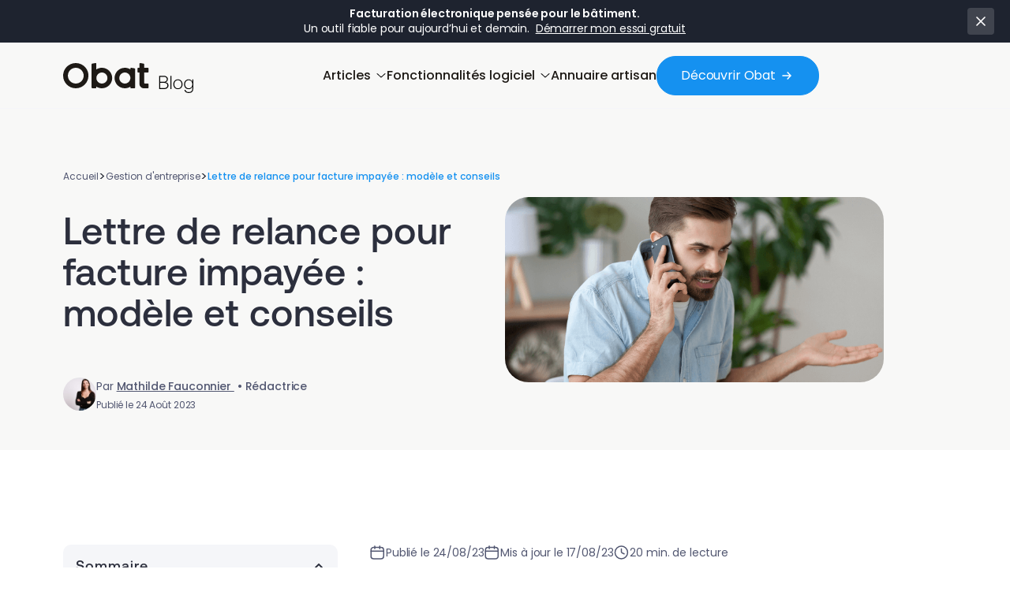

--- FILE ---
content_type: text/html; charset=UTF-8
request_url: https://www.obat.fr/blog/lettre-relance-facture-impayee/
body_size: 32715
content:
<!DOCTYPE html>
<html lang="fr-FR" style="--top-bar-height: 75px;">

<head>
	<meta charset="UTF-8">
	<title>Lettre de relance pour facture impayée : modèle et conseils</title>
<link data-rocket-prefetch href="https://scripts.clarity.ms" rel="dns-prefetch">
<link data-rocket-prefetch href="https://www.clarity.ms" rel="dns-prefetch">
<link data-rocket-prefetch href="https://bat.bing.com" rel="dns-prefetch">
<link data-rocket-prefetch href="https://sdk.privacy-center.org" rel="dns-prefetch">
<link data-rocket-prefetch href="https://www.googletagmanager.com" rel="dns-prefetch"><link rel="preload" data-rocket-preload as="image" href="https://www.obat.fr/blog/wp-content/uploads/2026/01/Place-holder.jpg" fetchpriority="high">
	<meta name="viewport" content="width=device-width, initial-scale=1">
	<meta name="robots" content="max-image-preview:large">
	<link rel="preload" href="https://www.obat.fr/blog/wp-content/themes/obat-v4/assets/fonts/Aeonik-Regular.woff2" as="font" type="font/woff2" crossorigin><link rel="preload" href="https://www.obat.fr/blog/wp-content/themes/obat-v4/assets/fonts/Aeonik-Medium.woff2" as="font" type="font/woff2" crossorigin><link rel="preload" href="https://www.obat.fr/blog/wp-content/themes/obat-v4/assets/fonts/Poppins-Regular.ttf" as="font" type="font/ttf" crossorigin><link rel="preload" href="https://www.obat.fr/blog/wp-content/themes/obat-v4/assets/fonts/Poppins-Medium.ttf" as="font" type="font/ttf" crossorigin><link data-minify="1" rel="preload" href="https://www.obat.fr/blog/wp-content/cache/min/1/blog/wp-content/themes/obat-v4/build/css/style.css?ver=1768919259" as="style"><link data-minify="1" rel="preload" href="https://www.obat.fr/blog/wp-content/cache/min/1/blog/wp-content/themes/obat-v4/build/css/mega_menu.css?ver=1768919259" as="style"><link data-minify="1" rel="preload" href="https://www.obat.fr/blog/wp-content/cache/min/1/blog/wp-content/themes/obat-v4/build/css/footer.css?ver=1768919259" as="style">
	
	<meta name='robots' content='index, follow, max-image-preview:large, max-snippet:-1, max-video-preview:-1' />
	<style>img:is([sizes="auto" i], [sizes^="auto," i]) { contain-intrinsic-size: 3000px 1500px }</style>
	<link rel="dns-prefetch" href="//fonts.googleapis.com">
<link rel="dns-prefetch" href="//www.googletagmanager.com">
<link rel="preconnect" href="https://fonts.gstatic.com" crossorigin>
<link rel="prefetch" href="https://www.obat.fr/blog/">
<link rel="dns-prefetch" href="//www.googletagmanager.com"><link rel="preconnect" href="https://www.google-analytics.com">
	<!-- This site is optimized with the Yoast SEO Premium plugin v26.7 (Yoast SEO v26.8) - https://yoast.com/product/yoast-seo-premium-wordpress/ -->
	<meta name="description" content="Besoin de relancer une facture ? Découvrez un modèle de lettre de relance de facture impayée à compléter avec vos informations." />
	<link rel="canonical" href="https://www.obat.fr/blog/lettre-relance-facture-impayee/" />
	<meta property="og:locale" content="fr_FR" />
	<meta property="og:type" content="article" />
	<meta property="og:title" content="Lettre de relance pour facture impayée : modèle et conseils" />
	<meta property="og:description" content="Besoin de relancer une facture ? Découvrez un modèle de lettre de relance de facture impayée à compléter avec vos informations." />
	<meta property="og:url" content="https://www.obat.fr/blog/lettre-relance-facture-impayee/" />
	<meta property="og:site_name" content="Blog Obat" />
	<meta property="article:published_time" content="2023-08-24T13:49:22+00:00" />
	<meta property="og:image" content="https://www.obat.fr/blog/wp-content/uploads/2023/08/lettre-relance-facture-impayée.png" />
	<meta property="og:image:width" content="735" />
	<meta property="og:image:height" content="360" />
	<meta property="og:image:type" content="image/png" />
	<meta name="author" content="Mathilde Fauconnier" />
	<meta name="twitter:card" content="summary_large_image" />
	<meta name="twitter:label1" content="Écrit par" />
	<meta name="twitter:data1" content="Mathilde Fauconnier" />
	<meta name="twitter:label2" content="Durée de lecture estimée" />
	<meta name="twitter:data2" content="7 minutes" />
	<script type="application/ld+json" class="yoast-schema-graph">{"@context":"https://schema.org","@graph":[{"@type":"Article","@id":"https://www.obat.fr/blog/lettre-relance-facture-impayee/#article","isPartOf":{"@id":"https://www.obat.fr/blog/lettre-relance-facture-impayee/"},"author":{"name":"Mathilde Fauconnier","@id":"https://www.obat.fr/blog/#/schema/person/d6a74201e2ceca55da5c6e236380077e"},"headline":"Lettre de relance pour facture impayée : modèle et conseils","datePublished":"2023-08-24T13:49:22+00:00","mainEntityOfPage":{"@id":"https://www.obat.fr/blog/lettre-relance-facture-impayee/"},"wordCount":1360,"image":{"@id":"https://www.obat.fr/blog/lettre-relance-facture-impayee/#primaryimage"},"thumbnailUrl":"https://www.obat.fr/blog/wp-content/uploads/2023/08/lettre-relance-facture-impayée.png","articleSection":["Gestion d'entreprise","Suivi commercial et rentabilité"],"inLanguage":"fr-FR"},{"@type":"WebPage","@id":"https://www.obat.fr/blog/lettre-relance-facture-impayee/","url":"https://www.obat.fr/blog/lettre-relance-facture-impayee/","name":"Lettre de relance pour facture impayée : modèle et conseils","isPartOf":{"@id":"https://www.obat.fr/blog/#website"},"primaryImageOfPage":{"@id":"https://www.obat.fr/blog/lettre-relance-facture-impayee/#primaryimage"},"image":{"@id":"https://www.obat.fr/blog/lettre-relance-facture-impayee/#primaryimage"},"thumbnailUrl":"https://www.obat.fr/blog/wp-content/uploads/2023/08/lettre-relance-facture-impayée.png","datePublished":"2023-08-24T13:49:22+00:00","author":{"@id":"https://www.obat.fr/blog/#/schema/person/d6a74201e2ceca55da5c6e236380077e"},"description":"Besoin de relancer une facture ? Découvrez un modèle de lettre de relance de facture impayée à compléter avec vos informations.","breadcrumb":{"@id":"https://www.obat.fr/blog/lettre-relance-facture-impayee/#breadcrumb"},"inLanguage":"fr-FR","potentialAction":[{"@type":"ReadAction","target":["https://www.obat.fr/blog/lettre-relance-facture-impayee/"]}]},{"@type":"ImageObject","inLanguage":"fr-FR","@id":"https://www.obat.fr/blog/lettre-relance-facture-impayee/#primaryimage","url":"https://www.obat.fr/blog/wp-content/uploads/2023/08/lettre-relance-facture-impayée.png","contentUrl":"https://www.obat.fr/blog/wp-content/uploads/2023/08/lettre-relance-facture-impayée.png","width":735,"height":360,"caption":"lettre de relance facture impayée"},{"@type":"BreadcrumbList","@id":"https://www.obat.fr/blog/lettre-relance-facture-impayee/#breadcrumb","itemListElement":[{"@type":"ListItem","position":1,"name":"Accueil","item":"https://www.obat.fr/blog/"},{"@type":"ListItem","position":2,"name":"Gestion d'entreprise","item":"https://www.obat.fr/blog/gestion-entreprise/"},{"@type":"ListItem","position":3,"name":"Lettre de relance pour facture impayée : modèle et conseils"}]},{"@type":"WebSite","@id":"https://www.obat.fr/blog/#website","url":"https://www.obat.fr/blog/","name":"Blog Obat","description":"Blog Obat","potentialAction":[{"@type":"SearchAction","target":{"@type":"EntryPoint","urlTemplate":"https://www.obat.fr/blog/?s={search_term_string}"},"query-input":{"@type":"PropertyValueSpecification","valueRequired":true,"valueName":"search_term_string"}}],"inLanguage":"fr-FR"},{"@type":"Person","@id":"https://www.obat.fr/blog/#/schema/person/d6a74201e2ceca55da5c6e236380077e","name":"Mathilde Fauconnier","image":{"@type":"ImageObject","inLanguage":"fr-FR","@id":"https://www.obat.fr/blog/#/schema/person/image/","url":"https://secure.gravatar.com/avatar/0a2f3a6912b4ed6e6822f1a7af825dd54683111e0146dafed3d083e913dd4b61?s=96&d=blank&r=g","contentUrl":"https://secure.gravatar.com/avatar/0a2f3a6912b4ed6e6822f1a7af825dd54683111e0146dafed3d083e913dd4b61?s=96&d=blank&r=g","caption":"Mathilde Fauconnier"},"description":"Rédactrice web SEO, j’accompagne Obat depuis 3 ans dans la création de contenus en décryptant les spécificités de la gestion du bâtiment pour les artisans.","sameAs":["https://www.linkedin.com/in/mathilde-fauconnier-743180b3/"],"url":"https://www.obat.fr/blog/author/mathilde/"}]}</script>
	<!-- / Yoast SEO Premium plugin. -->


<link rel="amphtml" href="https://www.obat.fr/blog/lettre-relance-facture-impayee/amp/" /><meta name="generator" content="AMP for WP 1.1.11"/>
		<style>
			.lazyload,
			.lazyloading {
				max-width: 100%;
			}
		</style>
		<link rel='stylesheet' id='wp-block-library-css' href='https://www.obat.fr/blog/wp-includes/css/dist/block-library/style.min.css?ver=6.8.3' type='text/css' media='all' />
<style id='classic-theme-styles-inline-css' type='text/css'>
/*! This file is auto-generated */
.wp-block-button__link{color:#fff;background-color:#32373c;border-radius:9999px;box-shadow:none;text-decoration:none;padding:calc(.667em + 2px) calc(1.333em + 2px);font-size:1.125em}.wp-block-file__button{background:#32373c;color:#fff;text-decoration:none}
</style>
<style id='global-styles-inline-css' type='text/css'>
:root{--wp--preset--aspect-ratio--square: 1;--wp--preset--aspect-ratio--4-3: 4/3;--wp--preset--aspect-ratio--3-4: 3/4;--wp--preset--aspect-ratio--3-2: 3/2;--wp--preset--aspect-ratio--2-3: 2/3;--wp--preset--aspect-ratio--16-9: 16/9;--wp--preset--aspect-ratio--9-16: 9/16;--wp--preset--color--black: #000000;--wp--preset--color--cyan-bluish-gray: #abb8c3;--wp--preset--color--white: #ffffff;--wp--preset--color--pale-pink: #f78da7;--wp--preset--color--vivid-red: #cf2e2e;--wp--preset--color--luminous-vivid-orange: #ff6900;--wp--preset--color--luminous-vivid-amber: #fcb900;--wp--preset--color--light-green-cyan: #7bdcb5;--wp--preset--color--vivid-green-cyan: #00d084;--wp--preset--color--pale-cyan-blue: #8ed1fc;--wp--preset--color--vivid-cyan-blue: #0693e3;--wp--preset--color--vivid-purple: #9b51e0;--wp--preset--gradient--vivid-cyan-blue-to-vivid-purple: linear-gradient(135deg,rgba(6,147,227,1) 0%,rgb(155,81,224) 100%);--wp--preset--gradient--light-green-cyan-to-vivid-green-cyan: linear-gradient(135deg,rgb(122,220,180) 0%,rgb(0,208,130) 100%);--wp--preset--gradient--luminous-vivid-amber-to-luminous-vivid-orange: linear-gradient(135deg,rgba(252,185,0,1) 0%,rgba(255,105,0,1) 100%);--wp--preset--gradient--luminous-vivid-orange-to-vivid-red: linear-gradient(135deg,rgba(255,105,0,1) 0%,rgb(207,46,46) 100%);--wp--preset--gradient--very-light-gray-to-cyan-bluish-gray: linear-gradient(135deg,rgb(238,238,238) 0%,rgb(169,184,195) 100%);--wp--preset--gradient--cool-to-warm-spectrum: linear-gradient(135deg,rgb(74,234,220) 0%,rgb(151,120,209) 20%,rgb(207,42,186) 40%,rgb(238,44,130) 60%,rgb(251,105,98) 80%,rgb(254,248,76) 100%);--wp--preset--gradient--blush-light-purple: linear-gradient(135deg,rgb(255,206,236) 0%,rgb(152,150,240) 100%);--wp--preset--gradient--blush-bordeaux: linear-gradient(135deg,rgb(254,205,165) 0%,rgb(254,45,45) 50%,rgb(107,0,62) 100%);--wp--preset--gradient--luminous-dusk: linear-gradient(135deg,rgb(255,203,112) 0%,rgb(199,81,192) 50%,rgb(65,88,208) 100%);--wp--preset--gradient--pale-ocean: linear-gradient(135deg,rgb(255,245,203) 0%,rgb(182,227,212) 50%,rgb(51,167,181) 100%);--wp--preset--gradient--electric-grass: linear-gradient(135deg,rgb(202,248,128) 0%,rgb(113,206,126) 100%);--wp--preset--gradient--midnight: linear-gradient(135deg,rgb(2,3,129) 0%,rgb(40,116,252) 100%);--wp--preset--font-size--small: 13px;--wp--preset--font-size--medium: 20px;--wp--preset--font-size--large: 36px;--wp--preset--font-size--x-large: 42px;--wp--preset--spacing--20: 0.44rem;--wp--preset--spacing--30: 0.67rem;--wp--preset--spacing--40: 1rem;--wp--preset--spacing--50: 1.5rem;--wp--preset--spacing--60: 2.25rem;--wp--preset--spacing--70: 3.38rem;--wp--preset--spacing--80: 5.06rem;--wp--preset--shadow--natural: 6px 6px 9px rgba(0, 0, 0, 0.2);--wp--preset--shadow--deep: 12px 12px 50px rgba(0, 0, 0, 0.4);--wp--preset--shadow--sharp: 6px 6px 0px rgba(0, 0, 0, 0.2);--wp--preset--shadow--outlined: 6px 6px 0px -3px rgba(255, 255, 255, 1), 6px 6px rgba(0, 0, 0, 1);--wp--preset--shadow--crisp: 6px 6px 0px rgba(0, 0, 0, 1);}:where(.is-layout-flex){gap: 0.5em;}:where(.is-layout-grid){gap: 0.5em;}body .is-layout-flex{display: flex;}.is-layout-flex{flex-wrap: wrap;align-items: center;}.is-layout-flex > :is(*, div){margin: 0;}body .is-layout-grid{display: grid;}.is-layout-grid > :is(*, div){margin: 0;}:where(.wp-block-columns.is-layout-flex){gap: 2em;}:where(.wp-block-columns.is-layout-grid){gap: 2em;}:where(.wp-block-post-template.is-layout-flex){gap: 1.25em;}:where(.wp-block-post-template.is-layout-grid){gap: 1.25em;}.has-black-color{color: var(--wp--preset--color--black) !important;}.has-cyan-bluish-gray-color{color: var(--wp--preset--color--cyan-bluish-gray) !important;}.has-white-color{color: var(--wp--preset--color--white) !important;}.has-pale-pink-color{color: var(--wp--preset--color--pale-pink) !important;}.has-vivid-red-color{color: var(--wp--preset--color--vivid-red) !important;}.has-luminous-vivid-orange-color{color: var(--wp--preset--color--luminous-vivid-orange) !important;}.has-luminous-vivid-amber-color{color: var(--wp--preset--color--luminous-vivid-amber) !important;}.has-light-green-cyan-color{color: var(--wp--preset--color--light-green-cyan) !important;}.has-vivid-green-cyan-color{color: var(--wp--preset--color--vivid-green-cyan) !important;}.has-pale-cyan-blue-color{color: var(--wp--preset--color--pale-cyan-blue) !important;}.has-vivid-cyan-blue-color{color: var(--wp--preset--color--vivid-cyan-blue) !important;}.has-vivid-purple-color{color: var(--wp--preset--color--vivid-purple) !important;}.has-black-background-color{background-color: var(--wp--preset--color--black) !important;}.has-cyan-bluish-gray-background-color{background-color: var(--wp--preset--color--cyan-bluish-gray) !important;}.has-white-background-color{background-color: var(--wp--preset--color--white) !important;}.has-pale-pink-background-color{background-color: var(--wp--preset--color--pale-pink) !important;}.has-vivid-red-background-color{background-color: var(--wp--preset--color--vivid-red) !important;}.has-luminous-vivid-orange-background-color{background-color: var(--wp--preset--color--luminous-vivid-orange) !important;}.has-luminous-vivid-amber-background-color{background-color: var(--wp--preset--color--luminous-vivid-amber) !important;}.has-light-green-cyan-background-color{background-color: var(--wp--preset--color--light-green-cyan) !important;}.has-vivid-green-cyan-background-color{background-color: var(--wp--preset--color--vivid-green-cyan) !important;}.has-pale-cyan-blue-background-color{background-color: var(--wp--preset--color--pale-cyan-blue) !important;}.has-vivid-cyan-blue-background-color{background-color: var(--wp--preset--color--vivid-cyan-blue) !important;}.has-vivid-purple-background-color{background-color: var(--wp--preset--color--vivid-purple) !important;}.has-black-border-color{border-color: var(--wp--preset--color--black) !important;}.has-cyan-bluish-gray-border-color{border-color: var(--wp--preset--color--cyan-bluish-gray) !important;}.has-white-border-color{border-color: var(--wp--preset--color--white) !important;}.has-pale-pink-border-color{border-color: var(--wp--preset--color--pale-pink) !important;}.has-vivid-red-border-color{border-color: var(--wp--preset--color--vivid-red) !important;}.has-luminous-vivid-orange-border-color{border-color: var(--wp--preset--color--luminous-vivid-orange) !important;}.has-luminous-vivid-amber-border-color{border-color: var(--wp--preset--color--luminous-vivid-amber) !important;}.has-light-green-cyan-border-color{border-color: var(--wp--preset--color--light-green-cyan) !important;}.has-vivid-green-cyan-border-color{border-color: var(--wp--preset--color--vivid-green-cyan) !important;}.has-pale-cyan-blue-border-color{border-color: var(--wp--preset--color--pale-cyan-blue) !important;}.has-vivid-cyan-blue-border-color{border-color: var(--wp--preset--color--vivid-cyan-blue) !important;}.has-vivid-purple-border-color{border-color: var(--wp--preset--color--vivid-purple) !important;}.has-vivid-cyan-blue-to-vivid-purple-gradient-background{background: var(--wp--preset--gradient--vivid-cyan-blue-to-vivid-purple) !important;}.has-light-green-cyan-to-vivid-green-cyan-gradient-background{background: var(--wp--preset--gradient--light-green-cyan-to-vivid-green-cyan) !important;}.has-luminous-vivid-amber-to-luminous-vivid-orange-gradient-background{background: var(--wp--preset--gradient--luminous-vivid-amber-to-luminous-vivid-orange) !important;}.has-luminous-vivid-orange-to-vivid-red-gradient-background{background: var(--wp--preset--gradient--luminous-vivid-orange-to-vivid-red) !important;}.has-very-light-gray-to-cyan-bluish-gray-gradient-background{background: var(--wp--preset--gradient--very-light-gray-to-cyan-bluish-gray) !important;}.has-cool-to-warm-spectrum-gradient-background{background: var(--wp--preset--gradient--cool-to-warm-spectrum) !important;}.has-blush-light-purple-gradient-background{background: var(--wp--preset--gradient--blush-light-purple) !important;}.has-blush-bordeaux-gradient-background{background: var(--wp--preset--gradient--blush-bordeaux) !important;}.has-luminous-dusk-gradient-background{background: var(--wp--preset--gradient--luminous-dusk) !important;}.has-pale-ocean-gradient-background{background: var(--wp--preset--gradient--pale-ocean) !important;}.has-electric-grass-gradient-background{background: var(--wp--preset--gradient--electric-grass) !important;}.has-midnight-gradient-background{background: var(--wp--preset--gradient--midnight) !important;}.has-small-font-size{font-size: var(--wp--preset--font-size--small) !important;}.has-medium-font-size{font-size: var(--wp--preset--font-size--medium) !important;}.has-large-font-size{font-size: var(--wp--preset--font-size--large) !important;}.has-x-large-font-size{font-size: var(--wp--preset--font-size--x-large) !important;}
:where(.wp-block-post-template.is-layout-flex){gap: 1.25em;}:where(.wp-block-post-template.is-layout-grid){gap: 1.25em;}
:where(.wp-block-columns.is-layout-flex){gap: 2em;}:where(.wp-block-columns.is-layout-grid){gap: 2em;}
:root :where(.wp-block-pullquote){font-size: 1.5em;line-height: 1.6;}
</style>
<link rel='stylesheet' id='kk-star-ratings-css' href='https://www.obat.fr/blog/wp-content/plugins/kk-star-ratings/src/core/public/css/kk-star-ratings.min.css?ver=5.4.10.3' type='text/css' media='all' />
<link data-minify="1" rel='stylesheet' id='obat-main-style-css' href='https://www.obat.fr/blog/wp-content/cache/min/1/blog/wp-content/themes/obat-v4/build/css/style.css?ver=1768919259' type='text/css' media='all' />
<link data-minify="1" rel='stylesheet' id='obat-article-style-css' href='https://www.obat.fr/blog/wp-content/cache/min/1/blog/wp-content/themes/obat-v4/build/css/article.css?ver=1768919259' type='text/css' media='all' />
<link rel='stylesheet' id='obat-toastr-style-css' href='https://www.obat.fr/blog/wp-content/themes/obat-v4/library/css/toastr.min.css?ver=1768470078' type='text/css' media='all' />
<link data-minify="1" rel='stylesheet' id='blog-layouts-layout-livres-blancs-section-css' href='https://www.obat.fr/blog/wp-content/cache/min/1/blog/wp-content/themes/obat-v4/build/css/livre-blanc.css?ver=1768919259' type='text/css' media='all' />
<link data-minify="1" rel='stylesheet' id='obat-mega_menu-style-css' href='https://www.obat.fr/blog/wp-content/cache/min/1/blog/wp-content/themes/obat-v4/build/css/mega_menu.css?ver=1768919259' type='text/css' media='all' />
<link data-minify="1" rel='preload' as='style' onload="this.onload=null;this.rel='stylesheet'" id='footer-css-css' href='https://www.obat.fr/blog/wp-content/cache/min/1/blog/wp-content/themes/obat-v4/build/css/footer.css?ver=1768919259' type='text/css' media='all' />
<noscript><link data-minify="1" rel='stylesheet' id='footer-css-css' href='https://www.obat.fr/blog/wp-content/cache/min/1/blog/wp-content/themes/obat-v4/build/css/footer.css?ver=1768919259' type='text/css' media='all' />
</noscript><link rel='preload' as='style' onload="this.onload=null;this.rel='stylesheet'" id='splide-css-css' href='https://www.obat.fr/blog/wp-content/themes/obat-v4/library/css/splide.min.css?ver=4.1.3' type='text/css' media='all' />
<noscript><link rel='stylesheet' id='splide-css-css' href='https://www.obat.fr/blog/wp-content/themes/obat-v4/library/css/splide.min.css?ver=4.1.3' type='text/css' media='all' />
</noscript><script type="text/javascript" src="https://www.obat.fr/blog/wp-includes/js/jquery/jquery.min.js?ver=3.7.1" id="jquery-core-js"></script>
<script type="text/javascript" src="https://www.obat.fr/blog/wp-includes/js/jquery/jquery-migrate.min.js?ver=3.4.1" id="jquery-migrate-js"></script>
<link rel="https://api.w.org/" href="https://www.obat.fr/blog/wp-json/" /><link rel="alternate" title="JSON" type="application/json" href="https://www.obat.fr/blog/wp-json/wp/v2/posts/6080" /><link rel="alternate" title="oEmbed (JSON)" type="application/json+oembed" href="https://www.obat.fr/blog/wp-json/oembed/1.0/embed?url=https%3A%2F%2Fwww.obat.fr%2Fblog%2Flettre-relance-facture-impayee%2F" />
<link rel="alternate" title="oEmbed (XML)" type="text/xml+oembed" href="https://www.obat.fr/blog/wp-json/oembed/1.0/embed?url=https%3A%2F%2Fwww.obat.fr%2Fblog%2Flettre-relance-facture-impayee%2F&#038;format=xml" />
		<script>
			document.documentElement.className = document.documentElement.className.replace('no-js', 'js');
		</script>
				<style>
			.no-js img.lazyload {
				display: none;
			}

			figure.wp-block-image img.lazyloading {
				min-width: 150px;
			}

			.lazyload,
			.lazyloading {
				--smush-placeholder-width: 100px;
				--smush-placeholder-aspect-ratio: 1/1;
				width: var(--smush-image-width, var(--smush-placeholder-width)) !important;
				aspect-ratio: var(--smush-image-aspect-ratio, var(--smush-placeholder-aspect-ratio)) !important;
			}

						.lazyload, .lazyloading {
				opacity: 0;
			}

			.lazyloaded {
				opacity: 1;
				transition: opacity 400ms;
				transition-delay: 0ms;
			}

					</style>
		<script>var ajaxurl = "https://www.obat.fr/blog/wp-admin/admin-ajax.php";</script>        <style>
            /* Basic responsive adjustments for TOC */
            @media (max-width: 767px) {
                :target {
                    scroll-margin-top: 120px !important;
                }
                #article-page #toc_container {
                    padding-bottom: 10px !important;
                    padding-top: 0px !important;
                    margin-bottom: 20px;
                }
            }
            
            /* Smooth scrolling for anchor links */
            html {
                scroll-behavior: smooth;
            }
            
            /* Ensure proper spacing for target headings */
            h2[id] {
                scroll-margin-top: 100px;
            }
        </style>
    <link rel="icon" href="https://www.obat.fr/blog/wp-content/uploads/2024/07/cropped-120-32x32.png" sizes="32x32" />
<link rel="icon" href="https://www.obat.fr/blog/wp-content/uploads/2024/07/cropped-120-192x192.png" sizes="192x192" />
<link rel="apple-touch-icon" href="https://www.obat.fr/blog/wp-content/uploads/2024/07/cropped-120-180x180.png" />
<meta name="msapplication-TileImage" content="https://www.obat.fr/blog/wp-content/uploads/2024/07/cropped-120-270x270.png" />

<script data-minify="1" type="text/javascript" src="https://www.obat.fr/blog/wp-content/cache/min/1/c7d6ad0667e675dbc480a78cbffd0a07.js?ver=1768919259"></script>
<script>
		(function(w, d, t, r, u) {
			var f, n, i;
			w[u] = w[u] || [], f = function() {
				var o = {
					ti: "17412014",
					enableAutoSpaTracking: true
				};
				o.q = w[u], w[u] = new UET(o), w[u].push("pageLoad")
			}, n = d.createElement(t), n.src = r, n.async = 1, n.onload = n.onreadystatechange = function() {
				var s = this.readyState;
				s && s !== "loaded" && s !== "complete" || (f(), n.onload = n.onreadystatechange = null)
			}, i = d.getElementsByTagName(t)[0], i.parentNode.insertBefore(n, i)
		})(window, document, "script", "//bat.bing.com/bat.js", "uetq");
	</script>
<script type="text/javascript">
		(function() {
			(function(e, r) {
				var t = document.createElement("link");
				t.rel = "preconnect";
				t.as = "script";
				var n = document.createElement("link");
				n.rel = "dns-prefetch";
				n.as = "script";
				var i = document.createElement("script");
				i.id = "spcloader";
				i.type = "text/javascript";
				i["async"] = true;
				i.charset = "utf-8";
				var o = "https://sdk.privacy-center.org/" + e + "/loader.js?target_type=notice&target=" + r;
				if (window.didomiConfig && window.didomiConfig.user) {
					var a = window.didomiConfig.user;
					var c = a.country;
					var d = a.region;
					if (c) {
						o = o + "&country=" + c;
						if (d) {
							o = o + "&region=" + d
						}
					}
				}
				t.href = "https://sdk.privacy-center.org/";
				n.href = "https://sdk.privacy-center.org/";
				i.src = o;
				var s = document.getElementsByTagName("script")[0];
				s.parentNode.insertBefore(t, s);
				s.parentNode.insertBefore(n, s);
				s.parentNode.insertBefore(i, s)
			})("a9e078bd-a729-4b3a-b7eb-5b0951c41a8f", "8f7cPqDU")
		})();
	</script>
<script>(function(w,d,s,l,i){w[l]=w[l]||[];w[l].push({'gtm.start':
new Date().getTime(),event:'gtm.js'});var f=d.getElementsByTagName(s)[0],
j=d.createElement(s),dl=l!='dataLayer'?'&l='+l:'';j.async=true;j.src=
'https://www.googletagmanager.com/gtm.js?id='+i+dl;f.parentNode.insertBefore(j,f);
})(window,document,'script','dataLayer','GTM-NZLH79S');</script>

	
<style id="rocket-lazyrender-inline-css">[data-wpr-lazyrender] {content-visibility: auto;}</style><meta name="generator" content="WP Rocket 3.20.3" data-wpr-features="wpr_minify_js wpr_preconnect_external_domains wpr_automatic_lazy_rendering wpr_oci wpr_minify_css wpr_preload_links wpr_desktop" /></head>


<body class="wp-singular post-template-default single single-post postid-6080 single-format-standard wp-theme-obat-v4 body no-js is-blog default" style="padding-top: 75px;">
	<div  class="site-wrapper">

		<!-- MAIN TOP NAVBAR -->

		<nav class="top-navbar grey default">
			
<!-- Top Announcement Bar -->
<div id="obat-top-bar" class="obat-top-bar is-invisible bg-black txt_white ">
    <div class="obat-top-bar__container">
        <div class="obat-top-bar__content">
            <p><strong data-start="1658" data-end="1706">Facturation électronique pensée pour le bâtiment.</strong><br data-start="1706" data-end="1709" />Un outil fiable pour aujourd’hui et demain.  <a href="http://www.obat.fr/click?campaign=1534">Démarrer mon essai gratuit</a></p>
        </div>
                
        <button class="obat-top-bar__close" aria-label="Fermer la barre d'annonce">
            <svg xmlns="http://www.w3.org/2000/svg" width="18" height="18" viewBox="0 0 18 18" fill="none">
                <path d="M13.5 4.5L4.5 13.5M4.5 4.5L13.5 13.5" stroke="white" stroke-width="1.5" stroke-linecap="round" stroke-linejoin="round" />
            </svg>
        </button>
    </div>
</div>

<script>
    (function() {
        'use strict';

        // Constants
        const STORAGE_KEY = 'obat_top_bar_closed';
        const ANIMATION_DURATION = 300;
        const CLASSES = {
            visible: 'is-visible',
            invisible: 'is-invisible',
            closing: 'is-closing',
            bodyVisible: 'top-bar-visible',
            bodyInvisible: 'top-bar-invisible'
        };

        // State
        const topBar = document.getElementById('obat-top-bar');
        const isTopBarClosed = sessionStorage.getItem(STORAGE_KEY);

        // Early exit if no top bar element
        if (!topBar) return;

        /**
         * Sets the --top-bar-height CSS custom property and body padding
         */
        function updateTopBarHeight() {
            const isVisible = topBar &&
                !topBar.classList.contains(CLASSES.closing) &&
                topBar.style.display !== 'none';

            if (isVisible) {
                const height = topBar.offsetHeight;
                document.documentElement.style.setProperty('--top-bar-height', `${height}px`);
                // document.body.style.paddingTop = `${height}px`;
            } else {
                document.documentElement.style.setProperty('--top-bar-height', '0px');
                // document.body.style.paddingTop = '0';
            }
        }

        /**
         * Shows the top bar with animation
         */
        function showTopBar() {
            topBar.classList.add(CLASSES.visible);
            topBar.classList.remove(CLASSES.invisible);
            document.body.classList.add(CLASSES.bodyVisible);
            document.body.classList.remove(CLASSES.bodyInvisible);

            // Force reflow to enable transition
            void topBar.offsetWidth;

            updateTopBarHeight();
        }

        /**
         * Hides the top bar with animation
         */
        function hideTopBar() {
            topBar.classList.remove(CLASSES.visible);
            topBar.classList.add(CLASSES.invisible, CLASSES.closing);
            document.body.classList.add(CLASSES.bodyInvisible);
            document.body.classList.remove(CLASSES.bodyVisible);

            updateTopBarHeight();

            // Update menu height if function exists
            if (typeof setMenuHeightProperty === 'function') {
                setMenuHeightProperty();
            }

            // Wait for animation to complete before fully hiding
            setTimeout(() => {
                topBar.style.display = 'none';
                sessionStorage.setItem(STORAGE_KEY, 'true');
            }, ANIMATION_DURATION);
        }

        /**
         * Handles window resize events
         */
        function handleResize() {
            updateTopBarHeight();
        }

        /**
         * Initializes the top bar
         */
        function init() {
            if (isTopBarClosed) {
                // Top bar was closed, ensure CSS property is set to 0
                document.documentElement.style.setProperty('--top-bar-height', '0px');
                return;
            }

            // Show the top bar
            showTopBar();

            // Setup close button handler
            const closeBtn = topBar.querySelector('.obat-top-bar__close');
            if (closeBtn) {
                closeBtn.addEventListener('click', hideTopBar);
            }

            // Setup resize handler
            window.addEventListener('resize', handleResize);
        }

        // Initialize
        init();
    })();
</script>
			<div id="navbar" class="top-navbar__inner">
				<div class="logo-container">
											<a href="https://www.obat.fr/blog/"><img class="obat-logo obat-blog-logo no-lazy" width="108" height="32" src="https://www.obat.fr/blog/wp-content/themes/obat-v4/assets/images/obat-blog-logo.svg" alt="Obat Blog Logo" data-no-lazy="1"></a>
									</div>

				<div class="nav-link-container">
											<ul>
							<li class="main_menu_item open-mega-menu open-mega-menu-articles" data-mega_menu="mega_menu_articles">
								<span>Articles</span>
								<img class="top-navbar__inner__chevron lazyload" width="12" data-src="https://www.obat.fr/blog/wp-content/themes/obat-v4/assets/icons/chevron-down-black.svg" alt="Chevron Icon" src="[data-uri]">
							</li>
							<li class="main_menu_item open-mega-menu open-mega-menu-fonctionnalites" data-mega_menu="mega_menu_fonctionnalites">
								<span>Fonctionnalités logiciel</span>
								<img class="top-navbar__inner__chevron lazyload" width="12" data-src="https://www.obat.fr/blog/wp-content/themes/obat-v4/assets/icons/chevron-down-black.svg" alt="Chevron Icon" src="[data-uri]">
							</li>
							<li class="main_menu_item menu-temoignages">
								<a href="https://travaux.obat.fr/" target="_blank">Annuaire artisan</a>
							</li>
						</ul>
					
				</div>

				<div class="right-container">
					<div class="button-container">
												<div class="top-navbar_buttons logged-to-app" style="opacity: 0;">
							
							<a class="obat-button small-primary-black" href="https://www.obat.fr/app" target="_blank">
								<span>
									Découvrir Obat									<svg xmlns="http://www.w3.org/2000/svg" width="12" height="12" viewBox="0 0 12 12" fill="none">
										<path d="M1 6L11 6M11 6L7.25 10M11 6L7.25 2" stroke="currentColor" stroke-width="1.5" stroke-linecap="round" stroke-linejoin="round"></path>
									</svg>
								</span>
							</a>
						</div>

						<div class="top-navbar_buttons not-logged-to-app" style="opacity: 0;">
																						
																									
																	<a class="obat-button small-primary-blue" href="https://www.obat.fr/click?campaign=1549" target="_blank">
										<span>
											Découvrir Obat											<svg xmlns="http://www.w3.org/2000/svg" width="12" height="12" viewBox="0 0 12 12" fill="none">
												<path d="M1 6L11 6M11 6L7.25 10M11 6L7.25 2" stroke="currentColor" stroke-width="1.5" stroke-linecap="round" stroke-linejoin="round"></path>
											</svg>
										</span>
									</a>
															
						</div>

						<style>
							.cookie-present .logged-to-app {
								display: flex;
								opacity: 1 !important
							}

							.cookie-present .not-logged-to-app {
								display: none;
							}

							.cookie-not-present .logged-to-app {
								display: none;
							}

							.cookie-not-present .not-logged-to-app {
								display: flex;
								opacity: 1 !important
							}
						</style>

					</div>
					<div class="burger-menu">
						<img class="burger-icon no-lazy lazyload" width="30" height="10" data-src="https://www.obat.fr/blog/wp-content/themes/obat-v4/assets/icons/burger-menu-three.svg" alt="Burger Menu Icon" src="[data-uri]" style="--smush-placeholder-width: 30px; --smush-placeholder-aspect-ratio: 30/10;">
						<img class="cross-icon lazyload" width="24" height="24" data-src="https://www.obat.fr/blog/wp-content/themes/obat-v4/assets/icons/black-cross-icon-v2.svg" alt="Cross Icon" src="[data-uri]" style="--smush-placeholder-width: 24px; --smush-placeholder-aspect-ratio: 24/24;">
					</div>


				</div>


			</div>
			<!-- MEGA MENU -->
			<div class="mega_menu">
				<div class="mega_menu_wrapper mega_menu_wrapper-blog"">
    
<div class="mega_menu_submenu" id="mega_menu_articles">
    <div class="mega_menu_submenu_wrapper">
        <div class="blog_mega_menu_left">
            <div class="mega_menu_section_description">
                Catégories d’articles            </div>
            <div class="mega_menu_items">
                                                            <a href="https://www.obat.fr/blog/gestion-entreprise/" target="_self" class="menu_item">
                                                            <div class="sub_menu_menu_item_icon">
                                    <img data-src="https://www.obat.fr/blog/wp-content/uploads/2026/01/Icons.svg" alt="" class="mega_menu_item_icon lazyload" src="[data-uri]" />
                                </div>
                                                        <div class="sub_menu_menu_item_label">
                                Gestion entreprise                            </div>
                        </a>
                                            <a href="https://www.obat.fr/blog/devis-facture/" target="_self" class="menu_item">
                                                            <div class="sub_menu_menu_item_icon">
                                    <img data-src="https://www.obat.fr/blog/wp-content/uploads/2026/01/file-download-02.svg" alt="" class="mega_menu_item_icon lazyload" src="[data-uri]" />
                                </div>
                                                        <div class="sub_menu_menu_item_label">
                                Devis &amp; facture                            </div>
                        </a>
                                            <a href="https://www.obat.fr/blog/reglementation/" target="_self" class="menu_item">
                                                            <div class="sub_menu_menu_item_icon">
                                    <img data-src="https://www.obat.fr/blog/wp-content/uploads/2026/01/book-open-01.svg" alt="" class="mega_menu_item_icon lazyload" src="[data-uri]" />
                                </div>
                                                        <div class="sub_menu_menu_item_label">
                                Réglementation                            </div>
                        </a>
                                            <a href="https://www.obat.fr/blog/actualites-btp/" target="_self" class="menu_item">
                                                            <div class="sub_menu_menu_item_icon">
                                    <img data-src="https://www.obat.fr/blog/wp-content/uploads/2026/01/announcement-03.svg" alt="" class="mega_menu_item_icon lazyload" src="[data-uri]" />
                                </div>
                                                        <div class="sub_menu_menu_item_label">
                                Actualités                            </div>
                        </a>
                                            <a href="https://www.obat.fr/blog/comptabilite/" target="_self" class="menu_item">
                                                            <div class="sub_menu_menu_item_icon">
                                    <img data-src="https://www.obat.fr/blog/wp-content/uploads/2026/01/Icons-1.svg" alt="" class="mega_menu_item_icon lazyload" src="[data-uri]" />
                                </div>
                                                        <div class="sub_menu_menu_item_label">
                                Comptabilité                            </div>
                        </a>
                                            <a href="https://www.obat.fr/blog/outils-equipements/" target="_self" class="menu_item">
                                                            <div class="sub_menu_menu_item_icon">
                                    <img data-src="https://www.obat.fr/blog/wp-content/uploads/2026/01/truck-02.svg" alt="" class="mega_menu_item_icon lazyload" src="[data-uri]" />
                                </div>
                                                        <div class="sub_menu_menu_item_label">
                                Équipements                            </div>
                        </a>
                                            <a href="https://www.obat.fr/blog/metiers-du-btp/" target="_self" class="menu_item">
                                                            <div class="sub_menu_menu_item_icon">
                                    <img data-src="https://www.obat.fr/blog/wp-content/uploads/2026/01/Icons-2.svg" alt="" class="mega_menu_item_icon lazyload" src="[data-uri]" />
                                </div>
                                                        <div class="sub_menu_menu_item_label">
                                Métiers du BTP                            </div>
                        </a>
                                                </div>
        </div>

        <div class="blog_mega_menu_right">
            <div class="mega_menu_section_description">
                Nos articles les plus populaires            </div>
            <div class="mega_menu_section_article_items">
                                                            <a class="menu-post-article" href="https://www.obat.fr/blog/calendrier-facturation-electronique/">
                            Réforme de la facturation électronique : le calendrier de 2026 à 2027                        </a>
                                            <a class="menu-post-article" href="https://www.obat.fr/blog/facture-electronique/">
                            Facture électronique : tout savoir sur l’obligation d’ici 2027                        </a>
                                            <a class="menu-post-article" href="https://www.obat.fr/blog/banque-pro-en-ligne-comparatif/">
                            Les 14 meilleures banques pro en ligne en 2026 | Comparatif                        </a>
                                            <a class="menu-post-article" href="https://www.obat.fr/blog/tarifs-btp/">
                            Quel est le tarif horaire moyen d&rsquo;un artisan BTP en 2026 ?                        </a>
                                            <a class="menu-post-article" href="https://www.obat.fr/blog/logiciel-facturation-gratuit/">
                            Les 14 meilleurs logiciels de devis facture gratuits en 2026                        </a>
                                            <a class="menu-post-article" href="https://www.obat.fr/blog/statut-etam-grille-salaire/">
                            Statut ETAM : classification, avantages et salaires en 2026                        </a>
                                    
            </div>
        </div>
    </div>
</div>
<div class="mega_menu_submenu" id="mega_menu_fonctionnalites">
    <div class="mega_menu_submenu_wrapper full-menu">
        <div class="blog_mega_menu_left ">
            <div class="mega_menu_section_description">
                Fonctionnalités populaires            </div>
            <div class="mega_menu_items">
                                                            <a href="https://www.obat.fr/devis-factures/" target="_blank" class="menu_item">
                                                            <div class="sub_menu_menu_item_icon">
                                    <img data-src="https://www.obat.fr/blog/wp-content/uploads/2026/01/Icons.svg" alt="" class="mega_menu_item_icon lazyload" src="[data-uri]" />
                                </div>
                                                        <div class="sub_menu_menu_item_label">
                                Gestion complète                            </div>
                        </a>
                                            <a href="http://marketplace.obat.fr/" target="_blank" class="menu_item">
                                                            <div class="sub_menu_menu_item_icon">
                                    <img data-src="https://www.obat.fr/blog/wp-content/uploads/2026/01/search-refraction.svg" alt="" class="mega_menu_item_icon lazyload" src="[data-uri]" />
                                </div>
                                                        <div class="sub_menu_menu_item_label">
                                Trouver des chantiers                            </div>
                        </a>
                                            <a href="https://www.obat.fr/accompagnement/" target="_blank" class="menu_item">
                                                            <div class="sub_menu_menu_item_icon">
                                    <img data-src="https://www.obat.fr/blog/wp-content/uploads/2026/01/headphones-02.svg" alt="" class="mega_menu_item_icon lazyload" src="[data-uri]" />
                                </div>
                                                        <div class="sub_menu_menu_item_label">
                                Accompagnement                            </div>
                        </a>
                                            <a href="https://www.obat.fr/compte-pro/" target="_blank" class="menu_item">
                                                            <div class="sub_menu_menu_item_icon">
                                    <img data-src="https://www.obat.fr/blog/wp-content/uploads/2026/01/credit-card-plus.svg" alt="" class="mega_menu_item_icon lazyload" src="[data-uri]" />
                                </div>
                                                        <div class="sub_menu_menu_item_label">
                                Compte pro                            </div>
                        </a>
                                            <a href="https://www.obat.fr/devis-factures/bibliotheques/" target="_blank" class="menu_item">
                                                            <div class="sub_menu_menu_item_icon">
                                    <img data-src="https://www.obat.fr/blog/wp-content/uploads/2026/01/Icons-3.svg" alt="" class="mega_menu_item_icon lazyload" src="[data-uri]" />
                                </div>
                                                        <div class="sub_menu_menu_item_label">
                                Bibliothèque de prix                            </div>
                        </a>
                                            <a href="https://www.obat.fr/visibilite/" target="_blank" class="menu_item">
                                                            <div class="sub_menu_menu_item_icon">
                                    <img data-src="https://www.obat.fr/blog/wp-content/uploads/2026/01/award-03.svg" alt="" class="mega_menu_item_icon lazyload" src="[data-uri]" />
                                </div>
                                                        <div class="sub_menu_menu_item_label">
                                Visibilité et réputation                            </div>
                        </a>
                                            <a href="https://www.obat.fr/planning-chantier/" target="_blank" class="menu_item">
                                                            <div class="sub_menu_menu_item_icon">
                                    <img data-src="https://www.obat.fr/blog/wp-content/uploads/2026/01/Icons.svg" alt="" class="mega_menu_item_icon lazyload" src="[data-uri]" />
                                </div>
                                                        <div class="sub_menu_menu_item_label">
                                Planning / Suivi de chantier                            </div>
                        </a>
                                            <a href="https://www.obat.fr/services-financiers/" target="_blank" class="menu_item">
                                                            <div class="sub_menu_menu_item_icon">
                                    <img data-src="https://www.obat.fr/blog/wp-content/uploads/2026/01/Icons-1.svg" alt="" class="mega_menu_item_icon lazyload" src="[data-uri]" />
                                </div>
                                                        <div class="sub_menu_menu_item_label">
                                Services financiers                            </div>
                        </a>
                                                </div>
        </div>
    </div>
</div></div>
			</div>
			<div class="mega_menu-mobile">
				
    <div class="mega_menu_mobile_wrapper mega_menu_wrapper-blog">

        <div class="mega_menu_mobile_menu_item mega_menu_mobile_menu_item_articles">
            <div class="mega_menu_mobile_menu_title mega_menu_mobile_open_submenu">
                <div class="mega_menu_mobile_menu_title_icon">
                    <svg xmlns="http://www.w3.org/2000/svg" width="18" height="19" viewBox="0 0 18 19" fill="none">
                        <path d="M5.5 2.5L12.5 9.5L5.5 16.5" stroke="#1E232F" stroke-width="1.5" stroke-linecap="round" stroke-linejoin="round" />
                    </svg>
                </div>
                <div class="mega_menu_mobile_menu_title_text">Articles</div>
            </div>
            <div class="mega_menu_mobile_menu_content">
                <div class="mega_menu_mobile_submenu" id="mega_menu_mobile_fonctionnalites">
  <div class="mega_menu_mobile_sub_menu_groups">
    <div class="mega_menu_items">
                        <a href="https://www.obat.fr/blog/gestion-entreprise/" target="_self" class="menu_item">
                          <div class="sub_menu_menu_item_icon">
                <img data-src="https://www.obat.fr/blog/wp-content/uploads/2026/01/Icons.svg" alt="" class="mega_menu_item_icon lazyload" src="[data-uri]" />
              </div>
                        <div class="sub_menu_menu_item_label">
              Gestion entreprise            </div>
          </a>
                  <a href="https://www.obat.fr/blog/devis-facture/" target="_self" class="menu_item">
                          <div class="sub_menu_menu_item_icon">
                <img data-src="https://www.obat.fr/blog/wp-content/uploads/2026/01/file-download-02.svg" alt="" class="mega_menu_item_icon lazyload" src="[data-uri]" />
              </div>
                        <div class="sub_menu_menu_item_label">
              Devis &amp; facture            </div>
          </a>
                  <a href="https://www.obat.fr/blog/reglementation/" target="_self" class="menu_item">
                          <div class="sub_menu_menu_item_icon">
                <img data-src="https://www.obat.fr/blog/wp-content/uploads/2026/01/book-open-01.svg" alt="" class="mega_menu_item_icon lazyload" src="[data-uri]" />
              </div>
                        <div class="sub_menu_menu_item_label">
              Réglementation            </div>
          </a>
                  <a href="https://www.obat.fr/blog/actualites-btp/" target="_self" class="menu_item">
                          <div class="sub_menu_menu_item_icon">
                <img data-src="https://www.obat.fr/blog/wp-content/uploads/2026/01/announcement-03.svg" alt="" class="mega_menu_item_icon lazyload" src="[data-uri]" />
              </div>
                        <div class="sub_menu_menu_item_label">
              Actualités            </div>
          </a>
                  <a href="https://www.obat.fr/blog/comptabilite/" target="_self" class="menu_item">
                          <div class="sub_menu_menu_item_icon">
                <img data-src="https://www.obat.fr/blog/wp-content/uploads/2026/01/Icons-1.svg" alt="" class="mega_menu_item_icon lazyload" src="[data-uri]" />
              </div>
                        <div class="sub_menu_menu_item_label">
              Comptabilité            </div>
          </a>
                  <a href="https://www.obat.fr/blog/outils-equipements/" target="_self" class="menu_item">
                          <div class="sub_menu_menu_item_icon">
                <img data-src="https://www.obat.fr/blog/wp-content/uploads/2026/01/truck-02.svg" alt="" class="mega_menu_item_icon lazyload" src="[data-uri]" />
              </div>
                        <div class="sub_menu_menu_item_label">
              Équipements            </div>
          </a>
                  <a href="https://www.obat.fr/blog/metiers-du-btp/" target="_self" class="menu_item">
                          <div class="sub_menu_menu_item_icon">
                <img data-src="https://www.obat.fr/blog/wp-content/uploads/2026/01/Icons-2.svg" alt="" class="mega_menu_item_icon lazyload" src="[data-uri]" />
              </div>
                        <div class="sub_menu_menu_item_label">
              Métiers du BTP            </div>
          </a>
                  </div>
  </div>
</div>            </div>
        </div>

        <div class="mega_menu_mobile_menu_item mega_menu_mobile_menu_item_fonctionnalites">
            <div class="mega_menu_mobile_menu_title mega_menu_mobile_open_submenu">
                <div class="mega_menu_mobile_menu_title_icon">
                    <svg xmlns="http://www.w3.org/2000/svg" width="18" height="19" viewBox="0 0 18 19" fill="none">
                        <path d="M5.5 2.5L12.5 9.5L5.5 16.5" stroke="#1E232F" stroke-width="1.5" stroke-linecap="round" stroke-linejoin="round" />
                    </svg>
                </div>
                <div class="mega_menu_mobile_menu_title_text">Fonctionnalités logiciel</div>
            </div>
            <div class="mega_menu_mobile_menu_content">
                <div class="mega_menu_mobile_submenu" id="mega_menu_mobile_fonctionnalites">
  <div class="mega_menu_mobile_sub_menu_groups">
    <div class="mega_menu_items">
                        <a href="https://www.obat.fr/devis-factures/" target="_blank" class="menu_item">
                          <div class="sub_menu_menu_item_icon">
                <img data-src="https://www.obat.fr/blog/wp-content/uploads/2026/01/Icons.svg" alt="" class="mega_menu_item_icon lazyload" src="[data-uri]" />
              </div>
                        <div class="sub_menu_menu_item_label">
              Gestion complète            </div>
          </a>
                  <a href="http://marketplace.obat.fr/" target="_blank" class="menu_item">
                          <div class="sub_menu_menu_item_icon">
                <img data-src="https://www.obat.fr/blog/wp-content/uploads/2026/01/search-refraction.svg" alt="" class="mega_menu_item_icon lazyload" src="[data-uri]" />
              </div>
                        <div class="sub_menu_menu_item_label">
              Trouver des chantiers            </div>
          </a>
                  <a href="https://www.obat.fr/accompagnement/" target="_blank" class="menu_item">
                          <div class="sub_menu_menu_item_icon">
                <img data-src="https://www.obat.fr/blog/wp-content/uploads/2026/01/headphones-02.svg" alt="" class="mega_menu_item_icon lazyload" src="[data-uri]" />
              </div>
                        <div class="sub_menu_menu_item_label">
              Accompagnement            </div>
          </a>
                  <a href="https://www.obat.fr/compte-pro/" target="_blank" class="menu_item">
                          <div class="sub_menu_menu_item_icon">
                <img data-src="https://www.obat.fr/blog/wp-content/uploads/2026/01/credit-card-plus.svg" alt="" class="mega_menu_item_icon lazyload" src="[data-uri]" />
              </div>
                        <div class="sub_menu_menu_item_label">
              Compte pro            </div>
          </a>
                  <a href="https://www.obat.fr/devis-factures/bibliotheques/" target="_blank" class="menu_item">
                          <div class="sub_menu_menu_item_icon">
                <img data-src="https://www.obat.fr/blog/wp-content/uploads/2026/01/Icons-3.svg" alt="" class="mega_menu_item_icon lazyload" src="[data-uri]" />
              </div>
                        <div class="sub_menu_menu_item_label">
              Bibliothèque de prix            </div>
          </a>
                  <a href="https://www.obat.fr/visibilite/" target="_blank" class="menu_item">
                          <div class="sub_menu_menu_item_icon">
                <img data-src="https://www.obat.fr/blog/wp-content/uploads/2026/01/award-03.svg" alt="" class="mega_menu_item_icon lazyload" src="[data-uri]" />
              </div>
                        <div class="sub_menu_menu_item_label">
              Visibilité et réputation            </div>
          </a>
                  <a href="https://www.obat.fr/planning-chantier/" target="_blank" class="menu_item">
                          <div class="sub_menu_menu_item_icon">
                <img data-src="https://www.obat.fr/blog/wp-content/uploads/2026/01/Icons.svg" alt="" class="mega_menu_item_icon lazyload" src="[data-uri]" />
              </div>
                        <div class="sub_menu_menu_item_label">
              Planning / Suivi de chantier            </div>
          </a>
                  <a href="https://www.obat.fr/services-financiers/" target="_blank" class="menu_item">
                          <div class="sub_menu_menu_item_icon">
                <img data-src="https://www.obat.fr/blog/wp-content/uploads/2026/01/Icons-1.svg" alt="" class="mega_menu_item_icon lazyload" src="[data-uri]" />
              </div>
                        <div class="sub_menu_menu_item_label">
              Services financiers            </div>
          </a>
                  </div>
  </div>
</div>            </div>
        </div>

        <div class="mega_menu_mobile_menu_item mega_menu_mobile_menu_item_annuaire_artisan">
            <a href="https://travaux.obat.fr/" target="_blank" class="mega_menu_mobile_menu_title">
                <div class="mega_menu_mobile_menu_title_icon">
                    <svg xmlns="http://www.w3.org/2000/svg" width="18" height="19" viewBox="0 0 18 19" fill="none">
                        <path d="M2 10L16 10M16 10L12.3518 14M16 10L12.3518 6" stroke="#1E232F" stroke-width="1.5" stroke-linecap="round" stroke-linejoin="round" />
                    </svg>
                </div>
                <div class="mega_menu_mobile_menu_title_text">Annuaire artisan</div>
            </a>
        </div>

        <div class="buttons-wrapper">
                                        <a class="obat-button small-primary-blue" href="https://www.obat.fr/click?campaign=1549" target="_blank">
                    <span>
                        Découvrir Obat                        <svg xmlns="http://www.w3.org/2000/svg" width="12" height="12" viewBox="0 0 12 12" fill="none">
                            <path d="M1 6L11 6M11 6L7.25 10M11 6L7.25 2" stroke="currentColor" stroke-width="1.5" stroke-linecap="round" stroke-linejoin="round"></path>
                        </svg>
                    </span>
                </a>
                        
        </div>
    </div>
			</div>
		</nav>
<main  role="main" id="article-page">

	<!-- Reading Progress Bar -->
	<div  class="reading-progress-bar">
		<div class="reading-progress-fill"></div>
	</div>

	<!-- Article Header Section -->
	<div  class="article-header">
		<div class="container">
			<!-- Article Title and Lead -->
			
<div class="row article-hero-header">
    <div class="col-sm-12 col-md-6 article-hero-header-content">
        <!-- Breadcrumbs -->
        <div class="row article-header-breadcrumbs">
            <div class="col-sm-12 article-breadcrumbs">
                <p id="breadcrumbs"><span><span><a href="https://www.obat.fr/blog/">Accueil</a></span> &gt; <span><a href="https://www.obat.fr/blog/gestion-entreprise/">Gestion d'entreprise</a></span> &gt; <span class="breadcrumb_last" aria-current="page">Lettre de relance pour facture impayée : modèle et conseils</span></span></p>            </div>
        </div>
        <div class="article-title">
            <h1>Lettre de relance pour facture impayée : modèle et conseils</h1>
        </div>
        
        <!-- Author Box -->
        <div class="article-author-box">
    <div class="author-avatar">
        <img data-src="https://www.obat.fr/blog/wp-content/uploads/2026/01/29-300x200.jpg" alt="Author Avatar" class="author-profile-img author-avatar-img lazyload" src="[data-uri]" style="--smush-placeholder-width: 300px; --smush-placeholder-aspect-ratio: 300/200;" />
    </div>
    <div class="author-details">
        <div class="author-byline">
            <span class="author-prefix">Par</span>
            <a href="https://www.obat.fr/blog/author/mathilde/" class="author-name">
                Mathilde Fauconnier            </a>
            <span class="author-role">• Rédactrice</span>
        </div>
        <div class="author-date">
            <span class="date-publish">Publié le 24 Août 2023</span>
            <span class="date-publish only-mobile">
                •  Mis à jour le 17/08/23            </span>
        </div>
    </div>
</div>    </div>

    <!-- Article Featured Image -->
            <div class="col-sm-12 col-md-6 article-featured-image">
            <div class="article-featured-image-wrapper">
                                    <img src="https://www.obat.fr/blog/wp-content/uploads/2023/08/lettre-relance-facture-impayée.png"
                        fetchpriority="high"
                        alt="Lettre de relance pour facture impayée : modèle et conseils"
                        class="img-fluid post-featured-image" />
                            </div>

        </div>
        <div class="only-tablet">
        <div class="share-icons">

    <a href="#" class="share-via-link" rel="noopener noreferrer" title="Partager le lien" aria-label="Partager le lien">
        <img data-src="https://www.obat.fr/blog/wp-content/themes/obat-v4/assets/icons/share/link.svg" alt="Partager le lien" src="[data-uri]" class="lazyload" />
    </a>

    <a href="https://www.linkedin.com/shareArticle?mini=true&url=https%3A%2F%2Fwww.obat.fr%2Fblog%2Flettre-relance-facture-impayee%2F&title=Lettre+de+relance+pour+facture+impay%C3%A9e+%3A+mod%C3%A8le+et+conseils" target="_blank" rel="noopener noreferrer" title="Partager sur LinkedIn" aria-label="Partager sur LinkedIn">
        <img data-src="https://www.obat.fr/blog/wp-content/themes/obat-v4/assets/icons/share/linkedin.svg" alt="LinkedIn" src="[data-uri]" class="lazyload" />
    </a>

    <a href="https://www.facebook.com/sharer/sharer.php?u=https%3A%2F%2Fwww.obat.fr%2Fblog%2Flettre-relance-facture-impayee%2F" target="_blank" rel="noopener noreferrer" title="Partager sur Facebook" aria-label="Partager sur Facebook">
        <img data-src="https://www.obat.fr/blog/wp-content/themes/obat-v4/assets/icons/share/facebook.svg" alt="Facebook" src="[data-uri]" class="lazyload" />
    </a>

    <a href="https://x.com/intent/tweet?url=https%3A%2F%2Fwww.obat.fr%2Fblog%2Flettre-relance-facture-impayee%2F&text=Lettre+de+relance+pour+facture+impay%C3%A9e+%3A+mod%C3%A8le+et+conseils" target="_blank" rel="noopener noreferrer" title="Partager sur X" aria-label="Partager sur X">
        <img data-src="https://www.obat.fr/blog/wp-content/themes/obat-v4/assets/icons/share/twitter.svg" alt="Twitter" src="[data-uri]" class="lazyload" />
    </a>

</div>
    </div>
</div>		</div>
	</div>

	<!-- Article Content Container -->
	<div  class="container article-container">
		<div class="row" id="article-content">
			<!-- Article Body -->
			<div class="article-body-container">
				
				<div class="row article-body-container-row">
					<!-- Table of Contents Sidebar -->
					<div class="col-lg-3 toc-desktop">
						<div class="article-toc">
							<div id="toc_container" class="expanded"><div class="toc_header"><div class="toc_title">Sommaire</div><div class="toc_icon"><svg xmlns="http://www.w3.org/2000/svg" width="16" height="16" viewBox="0 0 16 16" fill="none"><path d="M12 6L8 10L4 6" stroke="#2C2F3D" stroke-width="2" stroke-linecap="round" stroke-linejoin="round"/></svg></div></div><ul class="toc_list"><li><a href="#comment-faire-une-relance-pour-facture-impayee">Comment faire une relance pour facture impayée ?</a></li><li><a href="#comment-rediger-une-lettre-de-relance-pour-facture-impayee">Comment rédiger une lettre de relance pour facture impayée ?</a></li><li><a href="#modele-de-lettre-de-relance-pour-facture-impayee">Modèle de lettre de relance pour facture impayée&nbsp;</a><ul class="toc_list_sub"><li><a href="#1ere-lettre-de-relance">1ère lettre de relance</a></li><li><a href="#2eme-lettre-de-relance">2ème lettre de relance</a></li></ul></li><li><a href="#comment-simplifier-ses-relances-de-facture">Comment simplifier ses relances de facture ?&nbsp;</a><ul class="toc_list_sub"><li><a href="#faire-appel-a-une-societe-de-recouvrement">Faire appel à une société de recouvrement</a></li><li><a href="#utiliser-un-logiciel-de-devis-facture">Utiliser un logiciel de devis/facture&nbsp;</a></li></ul></li></ul></div>						</div>
						<div class="share-post">
							<p class="share-post-title">Partager</p>
							<div class="share-icons">

    <a href="#" class="share-via-link" rel="noopener noreferrer" title="Partager le lien" aria-label="Partager le lien">
        <img data-src="https://www.obat.fr/blog/wp-content/themes/obat-v4/assets/icons/share/link.svg" alt="Partager le lien" src="[data-uri]" class="lazyload" />
    </a>

    <a href="https://www.linkedin.com/shareArticle?mini=true&url=https%3A%2F%2Fwww.obat.fr%2Fblog%2Flettre-relance-facture-impayee%2F&title=Lettre+de+relance+pour+facture+impay%C3%A9e+%3A+mod%C3%A8le+et+conseils" target="_blank" rel="noopener noreferrer" title="Partager sur LinkedIn" aria-label="Partager sur LinkedIn">
        <img data-src="https://www.obat.fr/blog/wp-content/themes/obat-v4/assets/icons/share/linkedin.svg" alt="LinkedIn" src="[data-uri]" class="lazyload" />
    </a>

    <a href="https://www.facebook.com/sharer/sharer.php?u=https%3A%2F%2Fwww.obat.fr%2Fblog%2Flettre-relance-facture-impayee%2F" target="_blank" rel="noopener noreferrer" title="Partager sur Facebook" aria-label="Partager sur Facebook">
        <img data-src="https://www.obat.fr/blog/wp-content/themes/obat-v4/assets/icons/share/facebook.svg" alt="Facebook" src="[data-uri]" class="lazyload" />
    </a>

    <a href="https://x.com/intent/tweet?url=https%3A%2F%2Fwww.obat.fr%2Fblog%2Flettre-relance-facture-impayee%2F&text=Lettre+de+relance+pour+facture+impay%C3%A9e+%3A+mod%C3%A8le+et+conseils" target="_blank" rel="noopener noreferrer" title="Partager sur X" aria-label="Partager sur X">
        <img data-src="https://www.obat.fr/blog/wp-content/themes/obat-v4/assets/icons/share/twitter.svg" alt="Twitter" src="[data-uri]" class="lazyload" />
    </a>

</div>
						</div>
						<div class="side-endPostCta">
							<div class="endPostCta" class="col-12">
    <div class="cta-column-left">
        <img fetchpriority="high" src="https://www.obat.fr/blog/wp-content/uploads/2026/01/Place-holder.jpg" alt="" />
    </div>
    <div class="cta-column-right">
        <div class="cta-title">
            <div class="cta-title">Prêt à simplifier votre quotidien ?</div>
        </div>

                    <div class="cta-description">
                Essayez Obat 14 jours gratuitement et sans aucun engagement            </div>
        
                    <a role="button" class="obat-button small-primary-white" href="http://www.obat.fr/click?campaign=1548" target="_blank">
                <span>Découvrir Obat</span>
                <svg xmlns="http://www.w3.org/2000/svg" width="12" height="12" viewBox="0 0 12 12" fill="none">
                    <path d="M1 6L11 6M11 6L7.25 10M11 6L7.25 2" stroke="currentColor" stroke-width="1.5" stroke-linecap="round" stroke-linejoin="round"></path>
                </svg>
            </a>
        
    </div>
</div>						</div>
					</div>

					<!-- Main Content -->
					<div class="col-lg-9 article-body-wrapper">
						<!-- Mobile TOC -->
						<!--
						<div class="toc-mobile">
							<div class="article-toc">
															</div>
						</div>
						-->

						<div class="article-body">
							<!-- Article Header Info -->
							
<div class="article-infos only-desktop">
    <!-- Author -->
    <!--
    <span class="article-info-item d-flex align-items-center">
        <svg width="19" height="19" viewBox="0 0 19 19" fill="none" xmlns="http://www.w3.org/2000/svg">
            <path d="M1.71484 15.5C1.71484 14.4391 2.13627 13.4217 2.88642 12.6716C3.63656 11.9214 4.65398 11.5 5.71484 11.5H13.7148C14.7757 11.5 15.7931 11.9214 16.5433 12.6716C17.2934 13.4217 17.7148 14.4391 17.7148 15.5C17.7148 16.0304 17.5041 16.5391 17.1291 16.9142C16.754 17.2893 16.2453 17.5 15.7148 17.5H3.71484C3.18441 17.5 2.6757 17.2893 2.30063 16.9142C1.92556 16.5391 1.71484 16.0304 1.71484 15.5Z" stroke="#525771" stroke-width="1.5" stroke-linejoin="round" />
            <path d="M9.71484 7.5C11.3717 7.5 12.7148 6.15685 12.7148 4.5C12.7148 2.84315 11.3717 1.5 9.71484 1.5C8.05799 1.5 6.71484 2.84315 6.71484 4.5C6.71484 6.15685 8.05799 7.5 9.71484 7.5Z" stroke="#525771" stroke-width="1.5" />
        </svg>
        Par <a href="https://www.obat.fr/blog/author/mathilde/" class="author-link">Mathilde Fauconnier</a>
    </span>
    -->
    <!-- Published Date -->
    <span class="article-info-item d-flex align-items-center">
        <svg xmlns="http://www.w3.org/2000/svg" width="21" height="21" viewBox="0 0 21 21" fill="none">
            <path d="M14.9426 3.54443H5.34258C3.57527 3.54443 2.14258 4.97712 2.14258 6.74443V14.7444C2.14258 16.5117 3.57527 17.9444 5.34258 17.9444H14.9426C16.7099 17.9444 18.1426 16.5117 18.1426 14.7444V6.74443C18.1426 4.97712 16.7099 3.54443 14.9426 3.54443Z" stroke="#525771" stroke-width="1.5" stroke-linecap="round" stroke-linejoin="round" />
            <path d="M6.94258 1.94434V5.14434M13.3426 1.94434V5.14434M2.14258 8.34434H18.1426" stroke="#525771" stroke-width="1.5" stroke-linecap="round" stroke-linejoin="round" />
        </svg>
        Publié le 24/08/23    </span>
    <!-- Updated Date -->
    <span class="article-info-item d-flex align-items-center">
        <svg xmlns="http://www.w3.org/2000/svg" width="21" height="21" viewBox="0 0 21 21" fill="none">
            <path d="M15.0852 3.54443H5.48516C3.71784 3.54443 2.28516 4.97712 2.28516 6.74443V14.7444C2.28516 16.5117 3.71784 17.9444 5.48516 17.9444H15.0852C16.8525 17.9444 18.2852 16.5117 18.2852 14.7444V6.74443C18.2852 4.97712 16.8525 3.54443 15.0852 3.54443Z" stroke="#525771" stroke-width="1.5" stroke-linecap="round" stroke-linejoin="round" />
            <path d="M7.08516 1.94434V5.14434M13.4852 1.94434V5.14434M2.28516 8.34434H18.2852" stroke="#525771" stroke-width="1.5" stroke-linecap="round" stroke-linejoin="round" />
        </svg>
        Mis à jour le 17/08/23    </span>
    <!-- Reading Time -->
    <span class="article-info-item d-flex align-items-center">
        <svg xmlns="http://www.w3.org/2000/svg" width="21" height="21" viewBox="0 0 21 21" fill="none">
            <path d="M10.4277 17.9443C14.846 17.9443 18.4277 14.3626 18.4277 9.94434C18.4277 5.52606 14.846 1.94434 10.4277 1.94434C6.00946 1.94434 2.42773 5.52606 2.42773 9.94434C2.42773 14.3626 6.00946 17.9443 10.4277 17.9443Z" stroke="#525771" stroke-width="1.5" stroke-linecap="round" stroke-linejoin="round" />
            <path d="M10.4277 5.5V8.84578C10.4277 9.17599 10.5197 9.49968 10.6934 9.78056C10.867 10.0614 11.1155 10.2884 11.4108 10.436L13.9833 11.7222" stroke="#525771" stroke-width="1.5" stroke-linecap="round" stroke-linejoin="round" />
        </svg>
        20 min. de lecture    </span>
</div>
							<!-- Article Content -->
							<div class="col-sm-12 position-static article-core p-lg-0">
																
<p>Toutes les entreprises sont un jour confrontées à la nécessité de<strong> relancer des factures impayées</strong>. Il peut s’agir d’un simple retard de paiement, d’un oubli de la part du client ou d’une contestation de la facture. Ce problème est courant, avec de potentielles conséquences graves pour <strong>votre trésorerie,</strong> surtout si vous êtes une petite structure de type micro-entreprise ou TPE. Dans cet article, découvrez plusieurs <strong>modèles de lettre de relance de facture impayée </strong>et tous nos conseils.</p>



<h2 class="wp-block-heading" id="comment-faire-une-relance-pour-facture-impayee">Comment faire une relance pour facture impayée ?</h2>



<p>Vous avez à votre disposition plusieurs <strong>options de relance pour facture impayée</strong>, que vous pouvez choisir en fonction de la somme due, de la qualité de votre relation avec le client et de l&rsquo;ampleur du retard de paiement. Ces méthodes comprennent :</p>



<ul class="wp-block-list">
<li>le rappel téléphonique ;</li>



<li>la relance par email ;</li>



<li>l&rsquo;envoi d&rsquo;une première relance par courrier ;</li>



<li>l&rsquo;envoi d&rsquo;une seconde relance par courrier ;</li>



<li>l&rsquo;envoi d&rsquo;une mise en demeure.</li>
</ul>



<p>Les techniques ci-dessous constituent une démarche amicale de<strong> recouvrement de facture impayée</strong>. On les emploie en premier lieu pour éviter les actions en justice, plus coûteuses et chronophages. Vous pouvez passer directement à l&rsquo;envoi de la mise en demeure, mais c’est déconseillé !</p>



<p>La <strong>lettre de rappel de paiement</strong> permet tout d’abord de comprendre les raisons de l&rsquo;impayé, puisqu’il peut s’agir d’un simple oubli. Vous agissez ainsi de manière courtoise vis-à-vis du client pour préserver une bonne relation commerciale.</p>



<p><em>A lire également : <a href="https://www.obat.fr/blog/recouvrement-de-facture/" target="_blank" rel="noreferrer noopener">Recouvrement de facture impayée : comment procéder ?</a></em></p>



<h2 class="wp-block-heading" id="comment-rediger-une-lettre-de-relance-pour-facture-impayee">Comment rédiger une lettre de relance pour facture impayée ?</h2>



<p>Votre <strong>modèle de lettre de relance de facture impayée</strong>, aussi appelée <strong>lettre de recouvrement</strong>, sert à instaurer un dialogue avec un client en retard de paiement. Elle encourage donc la communication plutôt que le conflit. </p>



<p><strong>Adoptez un ton poli </strong>pour lui faire part de sa dette, toujours avec modération dans vos propos pour éviter de le braquer. Cela ne vous empêche pas pour autant de rester ferme pour protéger vos relations commerciales ! Votre message doit simplement être<strong> simple, bref et aimable</strong>. </p>



<p>Idéalement, votre relance de paiement doit contenir :&nbsp;</p>



<ul class="wp-block-list">
<li>le numéro et la date de la facture ;</li>



<li>le montant total dû, y compris les éventuelles <a href="https://entreprendre.service-public.fr/vosdroits/F23211" target="_blank" rel="noreferrer noopener">pénalités de retard </a>;</li>



<li>la date à laquelle le paiement aurait dû être effectué ;</li>



<li>une requête pour un règlement rapide ;</li>



<li>les conséquences possibles en cas de non-paiement.</li>
</ul>



<p>Concernant ce dernier point, il n&rsquo;est pas nécessaire de proférer des menaces ! Il suffit de signaler au client les éventuelles actions en justice qu’il encourt si le <strong>retard de paiement</strong> subsiste. N&rsquo;oubliez pas également de joindre à la lettre une copie de la facture impayée concernée.</p>



<p><em>A lire également : <a href="https://www.obat.fr/blog/factures-impayees/" target="_blank" rel="noreferrer noopener">Comment gérer les factures impayées dans le bâtiment ?</a></em></p>



<h2 class="wp-block-heading" id="modele-de-lettre-de-relance-pour-facture-impayee">Modèle de lettre de relance pour facture impayée&nbsp;</h2>



<h3 class="wp-block-heading" id="1ere-lettre-de-relance">1ère lettre de relance</h3>



<p>Identité et coordonnées de l’entreprise </p>



<p class="has-text-align-left">Objet : Facture <mark style="background-color:rgba(0, 0, 0, 0)" class="has-inline-color has-vivid-cyan-blue-color">[numéro de la facture]</mark> en attente de règlement </p>



<p class="has-text-align-right">                                                                                                                              Identité et coordonnées du client</p>



<p>Cher <mark style="background-color:rgba(0, 0, 0, 0)" class="has-inline-color has-vivid-cyan-blue-color">[Nom du client]</mark>,</p>



<p>Je me permets de vous contacter concernant la facture n°<mark style="background-color:rgba(0, 0, 0, 0)" class="has-inline-color has-vivid-cyan-blue-color">[numéro de facture]</mark> émise le <mark style="background-color:rgba(0, 0, 0, 0)" class="has-inline-color has-vivid-cyan-blue-color">[date de facturation]</mark> d&rsquo;un montant de <mark style="background-color:rgba(0, 0, 0, 0)" class="has-inline-color has-vivid-cyan-blue-color">[montant total dû]</mark>. À ce jour, nous n&rsquo;avons malheureusement pas reçu le paiement correspondant à cette facture.</p>



<p>Nous comprenons que des circonstances imprévues peuvent parfois entraîner des retards de paiement, et nous sommes ouverts à discuter de tout problème éventuel. Si vous avez déjà effectué le paiement, veuillez nous en informer immédiatement afin que nous puissions faire le suivi auprès de notre service comptable.</p>



<p>Si toutefois, vous avez oublié de régler cette facture, nous vous serions reconnaissants de bien vouloir procéder au paiement dans les plus brefs délais. Pour faciliter le processus, voici ci-dessous les détails de notre compte bancaire ainsi qu’un duplicata en pièce jointe de ladite facture.&nbsp;</p>



<p><mark style="background-color:rgba(0, 0, 0, 0)" class="has-inline-color has-vivid-cyan-blue-color">[Détails bancaires]</mark></p>



<p>Nous vous rappelons que conformément à nos conditions de vente, tout retard de paiement peut entraîner des intérêts de retard supplémentaires. Notre objectif est de maintenir une relation solide et mutuellement bénéfique avec nos clients, et nous souhaitons éviter tout désagrément lié aux retards de paiement.</p>



<p>Nous vous remercions par avance pour votre attention à ce rappel de paiement, et nous espérons que nous pourrons régler cette situation rapidement et efficacement.</p>



<p>Cordialement,</p>



<p><mark style="background-color:rgba(0, 0, 0, 0)" class="has-inline-color has-vivid-cyan-blue-color">[Signature]</mark></p>



<h3 class="wp-block-heading" id="2eme-lettre-de-relance">2ème lettre de relance</h3>



<p>Objet : Relance n°2 : facture <mark style="background-color:rgba(0, 0, 0, 0)" class="has-inline-color has-vivid-cyan-blue-color">[numéro de la facture]</mark> en attente de règlement </p>



<p>Madame, Monsieur,&nbsp;</p>



<p>Suite à notre précédente relance, nous constatons que le paiement de la facture n°<mark style="background-color:rgba(0, 0, 0, 0)" class="has-inline-color has-vivid-cyan-blue-color">[numéro de facture]</mark>, datée du <mark style="background-color:rgba(0, 0, 0, 0)" class="has-inline-color has-vivid-cyan-blue-color">[date]</mark>, et d&rsquo;un montant restant dû de <mark style="background-color:rgba(0, 0, 0, 0)" class="has-inline-color has-vivid-cyan-blue-color">[montant]</mark>, n&rsquo;a toujours pas été reçu malgré sa date d&rsquo;échéance du <mark style="background-color:rgba(0, 0, 0, 0)" class="has-inline-color has-vivid-cyan-blue-color">[date]</mark></p>



<p>Nous vous prions de procéder au règlement de cette facture dans les meilleurs délais. À titre de rappel, nous avons joint ladite facture en pièce jointe pour votre référence.</p>



<p>Nous vous invitons à prendre cette relance de paiement au sérieux et à agir rapidement pour éviter tout désagrément supplémentaire. En cas de difficultés financières, n&rsquo;hésitez pas à nous contacter pour discuter d&rsquo;un éventuel échéancier de paiement adapté à votre situation.</p>



<p>Sans action de votre part, nous serons malheureusement contraints d’engager des mesures de mise en demeure et de recouvrement.</p>



<p>Nous vous remercions de votre attention et espérons régulariser cette situation rapidement.</p>



<p>Cordialement,&nbsp;</p>



<p><mark style="background-color:rgba(0, 0, 0, 0)" class="has-inline-color has-vivid-cyan-blue-color">[Signature]</mark></p>



<h2 class="wp-block-heading" id="comment-simplifier-ses-relances-de-facture">Comment simplifier ses relances de facture ?&nbsp;</h2>



<h3 class="wp-block-heading" id="faire-appel-a-une-societe-de-recouvrement">Faire appel à une société de recouvrement</h3>



<p>L&rsquo;utilisation d&rsquo;une <strong>société de recouvrement</strong> peut faciliter une procédure de recouvrement à l&rsquo;amiable, mais aussi en justice si <strong>relancer une facture poliment </strong>ne porte pas ses fruits. Cette société agit en tant qu’intermédiaire entre le client débiteur et l&rsquo;entreprise, et prend en charge la gestion des différentes relances. </p>



<p>Ce recours est particulièrement bénéfique pour les grandes entreprises qui gèrent un <strong>grand nombre de factures</strong> (et donc de cas d&rsquo;impayés), surtout lorsque les tentatives de recouvrement à l&rsquo;amiable ont été infructueuses ou si le montant dû est important ! </p>



<p>En outre, faire appel à une société externe peut avoir un effet dissuasif sur le client. Cela démontre votre résolution à récupérer la somme due via la <strong>mise en demeure pour facture impayée</strong>, et peut ainsi l’inciter à régler plus rapidement sa dette.</p>



<p><em>A lire également : <a href="https://www.obat.fr/blog/tresorerie-entreprise/" target="_blank" rel="noreferrer noopener">Comment gérer la trésorerie de son entreprise ?</a></em></p>



<h3 class="wp-block-heading" id="utiliser-un-logiciel-de-devis-facture">Utiliser un logiciel de devis/facture&nbsp;</h3>



<p>Pour vous protéger contre les <strong>mauvais payeurs</strong>, vous pouvez utiliser un logiciel de devis et facture. En effet, ces progiciels permettent d’optimiser et d’automatiser le suivi des facteurs en retard de paiement. Vous accédez à un <strong>plan de relance</strong> sur-mesure pour recouvrir vos créances efficacement et réduire les délais de paiement pour protéger votre trésorerie. </p>



<p>Vous êtes un artisan ou une entreprise de BTP ? <a href="https://www.obat.fr/">Obat</a> accompagne tous les professionnels du bâtiment dans la relance de leurs factures impayées ! Grâce à notre outil, <strong>relancer des factures</strong> devient un jeu d’enfant et ne vous prend que quelques minutes. </p>



<p>Vous pourrez identifier rapidement les retards et profiter de nos fonctionnalités d’automatisation pour envoyer votre <strong>relance de facture impayée par mail</strong>. Ce simple<strong> rappel de paiement </strong>suffit très souvent !</p>



<hr class="wp-block-separator has-alpha-channel-opacity"/>



<p>Utiliser un <strong>modèle de lettre de relance de facture impayée</strong> vous permet de simplifier le processus en réalisant une relance de paiement de facture dans les règles de l’art. Débutez toujours par une relance à l’amiable avant de passer à des recours plus stricts puisqu’un retard est souvent dû à un simple oubli. Avec Obat, <strong>sécurisez votre trésorerie</strong> en optimisant vos<strong> </strong>relances dans le BTP !</p>


<div class="kk-star-ratings kksr-auto kksr-align-left kksr-valign-bottom"
    data-payload='{&quot;align&quot;:&quot;left&quot;,&quot;id&quot;:&quot;6080&quot;,&quot;slug&quot;:&quot;default&quot;,&quot;valign&quot;:&quot;bottom&quot;,&quot;ignore&quot;:&quot;&quot;,&quot;reference&quot;:&quot;auto&quot;,&quot;class&quot;:&quot;&quot;,&quot;count&quot;:&quot;0&quot;,&quot;legendonly&quot;:&quot;&quot;,&quot;readonly&quot;:&quot;&quot;,&quot;score&quot;:&quot;0&quot;,&quot;starsonly&quot;:&quot;&quot;,&quot;best&quot;:&quot;5&quot;,&quot;gap&quot;:&quot;5&quot;,&quot;greet&quot;:&quot;Notez cet article&quot;,&quot;legend&quot;:&quot;0\/5 - (0 vote)&quot;,&quot;size&quot;:&quot;16&quot;,&quot;title&quot;:&quot;Lettre de relance pour facture impayée : modèle et conseils&quot;,&quot;width&quot;:&quot;0&quot;,&quot;_legend&quot;:&quot;{score}\/{best} - ({count} {votes})&quot;,&quot;font_factor&quot;:&quot;1.25&quot;}'>
            
<div class="kksr-stars">
    
<div class="kksr-stars-inactive">
            <div class="kksr-star" data-star="1" style="padding-right: 5px">
            

<div class="kksr-icon" style="width: 16px; height: 16px;"></div>
        </div>
            <div class="kksr-star" data-star="2" style="padding-right: 5px">
            

<div class="kksr-icon" style="width: 16px; height: 16px;"></div>
        </div>
            <div class="kksr-star" data-star="3" style="padding-right: 5px">
            

<div class="kksr-icon" style="width: 16px; height: 16px;"></div>
        </div>
            <div class="kksr-star" data-star="4" style="padding-right: 5px">
            

<div class="kksr-icon" style="width: 16px; height: 16px;"></div>
        </div>
            <div class="kksr-star" data-star="5" style="padding-right: 5px">
            

<div class="kksr-icon" style="width: 16px; height: 16px;"></div>
        </div>
    </div>
    
<div class="kksr-stars-active" style="width: 0px;">
            <div class="kksr-star" style="padding-right: 5px">
            

<div class="kksr-icon" style="width: 16px; height: 16px;"></div>
        </div>
            <div class="kksr-star" style="padding-right: 5px">
            

<div class="kksr-icon" style="width: 16px; height: 16px;"></div>
        </div>
            <div class="kksr-star" style="padding-right: 5px">
            

<div class="kksr-icon" style="width: 16px; height: 16px;"></div>
        </div>
            <div class="kksr-star" style="padding-right: 5px">
            

<div class="kksr-icon" style="width: 16px; height: 16px;"></div>
        </div>
            <div class="kksr-star" style="padding-right: 5px">
            

<div class="kksr-icon" style="width: 16px; height: 16px;"></div>
        </div>
    </div>
</div>
                

<div class="kksr-legend" style="font-size: 12.8px;">
            <span class="kksr-muted">Notez cet article</span>
    </div>
    </div>

								<!-- Author Info Section -->
								<div class="article-author-box">
    <div class="author-avatar">
        <img data-src="https://www.obat.fr/blog/wp-content/uploads/2026/01/29-300x200.jpg" alt="Author Avatar" class="author-profile-img author-avatar-img lazyload" src="[data-uri]" style="--smush-placeholder-width: 300px; --smush-placeholder-aspect-ratio: 300/200;" />

    </div>
    <div class="author-details author-details-bottom">
        <div class="author-date">
            Publié le 24 Août 2023        </div>

        <div class="author-byline">
            <span class="author-prefix">Par</span>
            <a href="https://www.obat.fr/blog/author/mathilde/" class="author-name">
                Mathilde Fauconnier            </a>
            <div class="author-description">
                Rédactrice web SEO, j’accompagne Obat depuis 3 ans dans la création de contenus en décryptant les spécificités de la gestion du bâtiment pour les artisans.            </div>
        </div>

    </div>
</div>							</div>

						</div>
					</div>
				</div>
			</div>


			<!-- Universal CTA -->
							<div class="bottom-endPostCta">
					        <div class="endPostCta" class="col-12">
            <div class="cta-column-left">
                <img data-src="https://www.obat.fr/blog/wp-content/uploads/2024/03/obat-cta.png" alt="" src="[data-uri]" class="lazyload" style="--smush-placeholder-width: 546px; --smush-placeholder-aspect-ratio: 546/404;" />
            </div>
            <div class="cta-column-right">
                <div class="cta-title">
                    <div class="cta-title">Simplifiez votre gestion d’entreprise du bâtiment.</div>
                </div>

                                    <div class="cta-description">
                        Trouvez des chantiers en sous traitance près de chez vous.                    </div>
                
                                    <a role="button" class="obat-button medium-primary-white" href="https://www.obat.fr/" target="_blank">
                        <span>Démarrer l’essai gratuit</span>
                        <svg xmlns="http://www.w3.org/2000/svg" width="12" height="12" viewBox="0 0 12 12" fill="none">
                            <path d="M1 6L11 6M11 6L7.25 10M11 6L7.25 2" stroke="currentColor" stroke-width="1.5" stroke-linecap="round" stroke-linejoin="round"></path>
                        </svg>
                    </a>
                
            </div>
        </div>
    				</div>
			
		</div>
	</div>

	<!-- Related Articles Section -->
	<section data-wpr-lazyrender="1" class="carousel-section livres_blancs-section">
    <div class="section-wrapper blog-custom">
        <div class="carousel-header">
                <div class="section-title">
                    <h2>Dans la même catégorie</h2>
                </div>
            <div class="navigation-arrows">
                <div class="navigation-arrow arrow-prev" type="button">
                    <svg xmlns="http://www.w3.org/2000/svg" width="20" height="20" viewBox="0 0 20 20" fill="none">
                        <g clip-path="url(#clip0_2938_343)">
                            <path d="M18.3332 10L1.6665 10M1.6665 10L7.9165 3.33335M1.6665 10L7.9165 16.6667" stroke="white" stroke-width="1.5" stroke-linecap="round" stroke-linejoin="round" />
                        </g>
                        <defs>
                            <clipPath id="clip0_2938_343">
                                <rect width="20" height="20" fill="white" transform="translate(0 20) rotate(-90)" />
                            </clipPath>
                        </defs>
                    </svg>
                </div>
                <div class="navigation-arrow arrow-next" type="button">
                    <svg xmlns="http://www.w3.org/2000/svg" width="20" height="20" viewBox="0 0 20 20" fill="none">
                        <g clip-path="url(#clip0_2938_365)">
                            <path d="M1.66682 10L18.3335 10M18.3335 10L12.0835 3.33335M18.3335 10L12.0835 16.6667" stroke="white" stroke-width="1.5" stroke-linecap="round" stroke-linejoin="round" />
                        </g>
                        <defs>
                            <clipPath id="clip0_2938_365">
                                <rect width="20" height="20" fill="white" transform="matrix(-1.31134e-07 -1 -1 1.31134e-07 20 20)" />
                            </clipPath>
                        </defs>
                    </svg>
                </div>
            </div>
        </div>

        <div class="section-content">
            <ul class="livres-blancs-list">
                
                    
                        <article class="post article-post-item" data-date="2023-09-14 10:57:37" data-title="Les 10 meilleures assurances décennales en 2026 | Comparatif" data-views="97">
            <div class="post-thumbnail">
            <a href="https://www.obat.fr/blog/meilleure-assurance-decennale/">
                <img width="735" height="360" data-src="https://www.obat.fr/blog/wp-content/uploads/2023/09/meilleure-assurance-decennale.png" class="attachment-medium_large size-medium_large wp-post-image lazyload" alt="meilleure assurance décennale" decoding="async" data-srcset="https://www.obat.fr/blog/wp-content/uploads/2023/09/meilleure-assurance-decennale.png 735w, https://www.obat.fr/blog/wp-content/uploads/2023/09/meilleure-assurance-decennale-300x147.png 300w" data-sizes="(max-width: 735px) 100vw, 735px" src="[data-uri]" style="--smush-placeholder-width: 735px; --smush-placeholder-aspect-ratio: 735/360;" />            </a>
            <div class="overlay"></div>
        </div>
        <div class="post-info">
        <span class="post-categories">
            <a href="https://www.obat.fr/blog/gestion-entreprise/" title="Gestion d&#039;entreprise"><span class="category-label">Gestion d&#039;entreprise</span></a>         </span>
        <span class="dot">.</span>
        <span class="post-date">Le 14 Sep. 2023</span>
    </div>
        <h3 class="post-title"><a href="https://www.obat.fr/blog/meilleure-assurance-decennale/">Les 10 meilleures assurances décennales en 2026 | Comparatif</a></h3>
    <div class="post-content">
        <div class="post-excerpt"><p>Les acteurs du BTP doivent impérativement souscrire à une assurance décennale avant d&rsquo;entamer tout projet de construction. Avant de vous engager sur un chantier, c’est un passage obligé. Combien coûte un contrat de garantie décennale ? Quelle est la meilleure assurance décennale sur le marché actuellement ? Découvrez notre comparatif des 10 assureurs les plus [&hellip;]</p>
</div>
    </div>
    <!-- Admin-only post views display -->
    <!--
            <div class="post-views only-admins" title="Post views (admin only)">
                    </div>
         -->
</article>
                    
                        <article class="post article-post-item" data-date="2021-10-22 12:57:00" data-title="Qu&rsquo;est-ce qu&rsquo;un Contrat à Durée Indéterminée de chantier (CDIC) ?" data-views="40">
            <div class="post-thumbnail">
            <a href="https://www.obat.fr/blog/cdi-de-chantier/">
                <img width="730" height="365" data-src="https://www.obat.fr/blog/wp-content/uploads/2020/11/CDI-de-chantier.jpg" class="attachment-medium_large size-medium_large wp-post-image lazyload" alt="CDI de chantier ou d&#039;opération" decoding="async" src="[data-uri]" style="--smush-placeholder-width: 730px; --smush-placeholder-aspect-ratio: 730/365;" />            </a>
            <div class="overlay"></div>
        </div>
        <div class="post-info">
        <span class="post-categories">
            <a href="https://www.obat.fr/blog/gestion-entreprise/" title="Gestion d&#039;entreprise"><span class="category-label">Gestion d&#039;entreprise</span></a>         </span>
        <span class="dot">.</span>
        <span class="post-date">Le 22 Oct. 2021</span>
    </div>
        <h3 class="post-title"><a href="https://www.obat.fr/blog/cdi-de-chantier/">Qu&rsquo;est-ce qu&rsquo;un Contrat à Durée Indéterminée de chantier (CDIC) ?</a></h3>
    <div class="post-content">
        <div class="post-excerpt"><p>Le CDI de chantier, ou CDIC, est un type de contrat de travail répandu dans le secteur du BTP. Il a été créé pour répondre à une problématique : un employeur peut avoir besoin de ressources supplémentaires de façon temporaire, mais sans connaître la date de fin du chantier. Dans ce cas, comment s’assurer d’avoir [&hellip;]</p>
</div>
    </div>
    <!-- Admin-only post views display -->
    <!--
            <div class="post-views only-admins" title="Post views (admin only)">
                    </div>
         -->
</article>
                    
                        <article class="post article-post-item" data-date="2022-08-31 17:10:51" data-title="Frais réels déductibles : que puis-je faire passer sur ma société ?" data-views="28">
            <div class="post-thumbnail">
            <a href="https://www.obat.fr/blog/frais-reel-deductibles/">
                <img width="730" height="365" data-src="https://www.obat.fr/blog/wp-content/uploads/2022/08/frais-reels-deductibles.png" class="attachment-medium_large size-medium_large wp-post-image lazyload" alt="frais reels deductibles" decoding="async" data-srcset="https://www.obat.fr/blog/wp-content/uploads/2022/08/frais-reels-deductibles.png 730w, https://www.obat.fr/blog/wp-content/uploads/2022/08/frais-reels-deductibles-300x150.png 300w" data-sizes="(max-width: 730px) 100vw, 730px" src="[data-uri]" style="--smush-placeholder-width: 730px; --smush-placeholder-aspect-ratio: 730/365;" />            </a>
            <div class="overlay"></div>
        </div>
        <div class="post-info">
        <span class="post-categories">
            <a href="https://www.obat.fr/blog/gestion-entreprise/" title="Gestion d&#039;entreprise"><span class="category-label">Gestion d&#039;entreprise</span></a>         </span>
        <span class="dot">.</span>
        <span class="post-date">Le 31 Août. 2022</span>
    </div>
        <h3 class="post-title"><a href="https://www.obat.fr/blog/frais-reel-deductibles/">Frais réels déductibles : que puis-je faire passer sur ma société ?</a></h3>
    <div class="post-content">
        <div class="post-excerpt"><p>Vous venez de créer votre société ? Félicitations ! Sachez que dans le cadre de votre activité, vous pourrez faire passer des frais réels déductibles en charges pour payer moins d’impôts à la fin de l’année fiscale. Ces charges sont des dépenses professionnelles prises en compte dans la comptabilité de votre entreprise. Attention cependant : [&hellip;]</p>
</div>
    </div>
    <!-- Admin-only post views display -->
    <!--
            <div class="post-views only-admins" title="Post views (admin only)">
                    </div>
         -->
</article>
                    
                        <article class="post article-post-item" data-date="2019-12-03 00:03:33" data-title="Artisans : où acheter des devis travaux ?" data-views="31">
            <div class="post-thumbnail">
            <a href="https://www.obat.fr/blog/acheter-devis-travaux/">
                <img width="730" height="365" data-src="https://www.obat.fr/blog/wp-content/uploads/2019/12/article_acheter_devis.jpg" class="attachment-medium_large size-medium_large wp-post-image lazyload" alt="" decoding="async" data-srcset="https://www.obat.fr/blog/wp-content/uploads/2019/12/article_acheter_devis.jpg 730w, https://www.obat.fr/blog/wp-content/uploads/2019/12/article_acheter_devis-300x150.jpg 300w" data-sizes="(max-width: 730px) 100vw, 730px" src="[data-uri]" style="--smush-placeholder-width: 730px; --smush-placeholder-aspect-ratio: 730/365;" />            </a>
            <div class="overlay"></div>
        </div>
        <div class="post-info">
        <span class="post-categories">
            <a href="https://www.obat.fr/blog/gestion-entreprise/" title="Gestion d&#039;entreprise"><span class="category-label">Gestion d&#039;entreprise</span></a>         </span>
        <span class="dot">.</span>
        <span class="post-date">Le 03 Déc. 2019</span>
    </div>
        <h3 class="post-title"><a href="https://www.obat.fr/blog/acheter-devis-travaux/">Artisans : où acheter des devis travaux ?</a></h3>
    <div class="post-content">
        <div class="post-excerpt"><p>Si vous cherchez à obtenir vos premiers clients ou que votre carnet de commande est parfois un peu vide, vous avez probablement déjà pensé à acheter des devis travaux. Pour ceux qui ne sont pas familier avec ce procédé, l&rsquo;achat de devis implique de passer par une plateforme de mise en relation entre des particuliers [&hellip;]</p>
</div>
    </div>
    <!-- Admin-only post views display -->
    <!--
            <div class="post-views only-admins" title="Post views (admin only)">
                    </div>
         -->
</article>
                    
                        <article class="post article-post-item" data-date="2023-10-05 17:39:04" data-title="Les 8 meilleurs logiciels de métré en 2026｜Comparatif" data-views="105">
            <div class="post-thumbnail">
            <a href="https://www.obat.fr/blog/logiciel-metre/">
                <img width="735" height="360" data-src="https://www.obat.fr/blog/wp-content/uploads/2023/10/Untitled-design-2023-10-02T163400.435-1.png" class="attachment-medium_large size-medium_large wp-post-image lazyload" alt="logiciel-metre" decoding="async" data-srcset="https://www.obat.fr/blog/wp-content/uploads/2023/10/Untitled-design-2023-10-02T163400.435-1.png 735w, https://www.obat.fr/blog/wp-content/uploads/2023/10/Untitled-design-2023-10-02T163400.435-1-300x147.png 300w" data-sizes="(max-width: 735px) 100vw, 735px" src="[data-uri]" style="--smush-placeholder-width: 735px; --smush-placeholder-aspect-ratio: 735/360;" />            </a>
            <div class="overlay"></div>
        </div>
        <div class="post-info">
        <span class="post-categories">
            <a href="https://www.obat.fr/blog/gestion-entreprise/" title="Gestion d&#039;entreprise"><span class="category-label">Gestion d&#039;entreprise</span></a>         </span>
        <span class="dot">.</span>
        <span class="post-date">Le 05 Oct. 2023</span>
    </div>
        <h3 class="post-title"><a href="https://www.obat.fr/blog/logiciel-metre/">Les 8 meilleurs logiciels de métré en 2026｜Comparatif</a></h3>
    <div class="post-content">
        <div class="post-excerpt"><p>Un logiciel de métré est un outil spécialisé dans le calcul des surfaces. Il facilite la détermination de la superficie de votre projet, permettant ainsi une estimation précise des coûts associés à une construction ou à tout autre type de chantier. C’est un progiciel indispensable pour de nombreux métiers du bâtiment ! Alors, quel est [&hellip;]</p>
</div>
    </div>
    <!-- Admin-only post views display -->
    <!--
            <div class="post-views only-admins" title="Post views (admin only)">
                    </div>
         -->
</article>
                    
                        <article class="post article-post-item" data-date="2021-08-24 17:26:00" data-title="Gestion des stocks : les 6 meilleures méthodes" data-views="58">
            <div class="post-thumbnail">
            <a href="https://www.obat.fr/blog/gestion-des-stocks/">
                <img width="730" height="365" data-src="https://www.obat.fr/blog/wp-content/uploads/2021/08/gestion-des-stocks.jpg" class="attachment-medium_large size-medium_large wp-post-image lazyload" alt="gestion des stocks" decoding="async" src="[data-uri]" style="--smush-placeholder-width: 730px; --smush-placeholder-aspect-ratio: 730/365;" />            </a>
            <div class="overlay"></div>
        </div>
        <div class="post-info">
        <span class="post-categories">
            <a href="https://www.obat.fr/blog/gestion-entreprise/" title="Gestion d&#039;entreprise"><span class="category-label">Gestion d&#039;entreprise</span></a>         </span>
        <span class="dot">.</span>
        <span class="post-date">Le 24 Août. 2021</span>
    </div>
        <h3 class="post-title"><a href="https://www.obat.fr/blog/gestion-des-stocks/">Gestion des stocks : les 6 meilleures méthodes</a></h3>
    <div class="post-content">
        <div class="post-excerpt"><p>La logistique est un atout clé dans la pérennité d’une activité professionnelle. En effet, la gestion des stocks peut avoir un fort impact sur la santé financière d’une entreprise, influençant notamment grandement les flux de trésorerie : vous devez éviter d’immobiliser inutilement votre argent ou alourdir votre besoin en fonds de roulement. Il est donc [&hellip;]</p>
</div>
    </div>
    <!-- Admin-only post views display -->
    <!--
            <div class="post-views only-admins" title="Post views (admin only)">
                    </div>
         -->
</article>
                    
                            </ul>

        </div>
    </div>
</section>

<script>
    jQuery(document).ready(function($) {
        function initializeLivresBlancsCarousel() {
            const $livresBlancsList = $(".livres-blancs-list");
            const $livresBlancsItems = $(".livres-blancs-list .article-post-item");
            const $prevArrow = $(".carousel-section .arrow-prev");
            const $nextArrow = $(".carousel-section .arrow-next");
            const $sectionLivresBlancs = $(".carousel-section .section-content");

            let isDragging = false;
            let startX = 0;
            let startTranslateX = 0;
            let currentTranslateX = 0;
            let itemWidth = $livresBlancsItems.outerWidth(true);
            let currentIndex = 0;
            const totalItems = $livresBlancsItems.length;
            let visibleItems = 1;

            // Adjust carousel width
            $livresBlancsList.css("width", `${totalItems * itemWidth}px`);

            function adjustSectionWidth() {
                const leftOffset = $sectionLivresBlancs.offset().left;
                const screenWidth = $(window).width();
                const newWidth = screenWidth - leftOffset;
                visibleItems = Math.floor(newWidth / itemWidth);
                $sectionLivresBlancs.css("width", `${newWidth}px`);
            }

            function getTranslateX($element) {
                const transform = $element.css("transform");
                if (transform && transform !== "none") {
                    const matrix = transform.match(/matrix.*\((.+)\)/);
                    if (matrix) {
                        const values = matrix[1].split(", ");
                        return parseFloat(values[4]); // The X translation value
                    }
                }
                return 0;
            }

            function isLastItemVisible() {
                const translateX = getTranslateX($livresBlancsList);
                // console.log("translateX", translateX);
                const lastItemRightEdge = $livresBlancsItems.last().offset().left + $livresBlancsItems.last().outerWidth() - translateX;
                // console.log("$livresBlancsItems.last().offset().left", $livresBlancsItems.last().offset().left);
                // console.log("$livresBlancsItems.last().outerWidth()", $livresBlancsItems.last().outerWidth());
                // console.log("lastItemRightEdge", lastItemRightEdge);
                const screenRightEdge = $(window).width();
                // console.log("screenRightEdge", screenRightEdge);
                return screenRightEdge - lastItemRightEdge >= 16; // Check if space is at least 16px
            }

            function updateCarousel(index) {
                const translateX = Math.round(-(index * itemWidth));
                currentTranslateX = translateX;
                $livresBlancsList.css({
                    transform: `translateX(${translateX}px)`,
                    transition: "transform .3s ease",
                });

                // Disable/enable buttons when at the start or end
                $prevArrow.toggleClass("button-disabled", index === 0);
                $nextArrow.toggleClass("button-disabled", isLastItemVisible() || index >= totalItems - visibleItems);
            }

            // Dragging logic
            $livresBlancsList.on("mousedown.customers touchstart.customers", function(event) {
                isDragging = true;
                startX = event.pageX || event.originalEvent.touches[0].pageX;
                startTranslateX = currentTranslateX;
                $livresBlancsList.css("transition", "none");
            });

            $(document).on("mousemove.customers touchmove.customers", function(event) {
                if (!isDragging) return;

                const currentX = event.pageX || event.originalEvent.touches[0].pageX;
                const deltaX = currentX - startX;
                const newTranslateX = startTranslateX + deltaX;
                $livresBlancsList.css("transform", `translateX(${newTranslateX}px)`);
            });

            $(document).on("mouseup.customers touchend.customers", function(event) {
                if (!isDragging) return;
                isDragging = false;

                const deltaX = (event.pageX || event.originalEvent.changedTouches[0].pageX) - startX;

                if (Math.abs(deltaX) > itemWidth / 4) {
                    if (deltaX > 0 && currentIndex > 0) {
                        currentIndex--; // Slide to previous
                    } else if (deltaX < 0 && currentIndex < totalItems - visibleItems) {
                        currentIndex++; // Slide to next
                    }
                }

                updateCarousel(currentIndex);
            });

            // Arrow click logic
            $prevArrow.on("click.customers", function() {
                if (currentIndex > 0) {
                    currentIndex--;
                    updateCarousel(currentIndex);
                }
            });

            $nextArrow.on("click.customers", function() {
                if (!isLastItemVisible() && currentIndex < totalItems - visibleItems) {
                    currentIndex++;
                    updateCarousel(currentIndex);
                }
            });

            // Adjust width on page load and resize
            adjustSectionWidth();
            $(window).on("resize.customers", adjustSectionWidth);

            // Update carousel
            updateCarousel(currentIndex);
        }

        // Initialize the livres blancs carousel
        initializeLivresBlancsCarousel();
    });
</script>
	<!-- Top Articles Section -->
	
<div data-wpr-lazyrender="1" class="col-sm-12 top-articles-list-container">
    <div class="section-wrapper blog-custom">
        <div class="col-sm-12 col-md-12">
            <h2 class="top-articles-title">Les tops articles Obat</h2>
            <div class="indispensable_articles-posts">
                                        <article class="post article-post-item" data-date="2024-09-14 16:51:58" data-title="Réforme de la facturation électronique : le calendrier de 2026 à 2027" data-views="107">
            <div class="post-thumbnail">
            <a href="https://www.obat.fr/blog/calendrier-facturation-electronique/">
                <img width="735" height="360" data-src="https://www.obat.fr/blog/wp-content/uploads/2024/09/calendrier-facturation-electronique.png" class="attachment-medium_large size-medium_large wp-post-image lazyload" alt="calendrier facturation électronique" decoding="async" data-srcset="https://www.obat.fr/blog/wp-content/uploads/2024/09/calendrier-facturation-electronique.png 735w, https://www.obat.fr/blog/wp-content/uploads/2024/09/calendrier-facturation-electronique-300x147.png 300w" data-sizes="(max-width: 735px) 100vw, 735px" src="[data-uri]" style="--smush-placeholder-width: 735px; --smush-placeholder-aspect-ratio: 735/360;" />            </a>
            <div class="overlay"></div>
        </div>
        <div class="post-info">
        <span class="post-categories">
            <a href="https://www.obat.fr/blog/devis-facture/" title="Devis &amp; facture"><span class="category-label">Devis &amp; facture</span></a>         </span>
        <span class="dot">.</span>
        <span class="post-date">Le 14 Sep. 2024</span>
    </div>
        <h3 class="post-title"><a href="https://www.obat.fr/blog/calendrier-facturation-electronique/">Réforme de la facturation électronique : le calendrier de 2026 à 2027</a></h3>
    <div class="post-content">
        <div class="post-excerpt"><p>Un amendement récent au projet de loi de finance 2024 a redéfini les échéances pour l&rsquo;adoption obligatoire de la facturation électronique, en fonction de la taille des entreprises. Initialement prévue au 1er juillet 2024, la réforme de la facture électronique pour les entreprises en France s&rsquo;appliquera désormais à partir du 1er septembre 2026. Quel est [&hellip;]</p>
</div>
    </div>
    <!-- Admin-only post views display -->
    <!--
            <div class="post-views only-admins" title="Post views (admin only)">
                    </div>
         -->
</article>
                                        <article class="post article-post-item" data-date="2022-04-23 13:44:00" data-title="5 modèles de devis auto-entrepreneur et mentions obligatoires" data-views="196">
            <div class="post-thumbnail">
            <a href="https://www.obat.fr/blog/modele-devis-auto-entrepreneurs/">
                <img width="730" height="365" data-src="https://www.obat.fr/blog/wp-content/uploads/2019/10/article_devis_auto-entrepreneur.jpg" class="attachment-medium_large size-medium_large wp-post-image lazyload" alt="Modèle de devis pour les auto-entrepreneurs" decoding="async" data-srcset="https://www.obat.fr/blog/wp-content/uploads/2019/10/article_devis_auto-entrepreneur.jpg 730w, https://www.obat.fr/blog/wp-content/uploads/2019/10/article_devis_auto-entrepreneur-300x150.jpg 300w" data-sizes="(max-width: 730px) 100vw, 730px" src="[data-uri]" style="--smush-placeholder-width: 730px; --smush-placeholder-aspect-ratio: 730/365;" />            </a>
            <div class="overlay"></div>
        </div>
        <div class="post-info">
        <span class="post-categories">
            <a href="https://www.obat.fr/blog/devis-facture/devis/" title="Devis"><span class="category-label">Devis</span></a>         </span>
        <span class="dot">.</span>
        <span class="post-date">Le 23 Avr. 2022</span>
    </div>
        <h3 class="post-title"><a href="https://www.obat.fr/blog/modele-devis-auto-entrepreneurs/">5 modèles de devis auto-entrepreneur et mentions obligatoires</a></h3>
    <div class="post-content">
        <div class="post-excerpt"><p>Lorsqu&rsquo;on démarre sa micro-entreprise et qu&rsquo;on se lance en indépendant, arrive forcément le moment fatidique où il vous faudra établir un devis pour vos clients. Si, à l&rsquo;inverse de la facture, le devis n’est pas toujours obligatoire, celui-ci est souvent recommandé,&nbsp;notamment pour se couvrir au niveau légal. Comment faire un devis auto-entrepreneur ? Que doit-il [&hellip;]</p>
</div>
    </div>
    <!-- Admin-only post views display -->
    <!--
            <div class="post-views only-admins" title="Post views (admin only)">
                    </div>
         -->
</article>
                                        <article class="post article-post-item" data-date="2022-06-22 18:25:00" data-title="10 erreurs à éviter avant d’envoyer un devis dans le bâtiment" data-views="93">
            <div class="post-thumbnail">
            <a href="https://www.obat.fr/blog/erreur-devis-batiment/">
                <img width="730" height="365" data-src="https://www.obat.fr/blog/wp-content/uploads/2022/06/erreur-eviter-batiment.png" class="attachment-medium_large size-medium_large wp-post-image lazyload" alt="erreur éviter batiment" decoding="async" data-srcset="https://www.obat.fr/blog/wp-content/uploads/2022/06/erreur-eviter-batiment.png 730w, https://www.obat.fr/blog/wp-content/uploads/2022/06/erreur-eviter-batiment-300x150.png 300w" data-sizes="(max-width: 730px) 100vw, 730px" src="[data-uri]" style="--smush-placeholder-width: 730px; --smush-placeholder-aspect-ratio: 730/365;" />            </a>
            <div class="overlay"></div>
        </div>
        <div class="post-info">
        <span class="post-categories">
            <a href="https://www.obat.fr/blog/devis-facture/chiffrage/" title="Chiffrage"><span class="category-label">Chiffrage</span></a>         </span>
        <span class="dot">.</span>
        <span class="post-date">Le 22 juin 2022</span>
    </div>
        <h3 class="post-title"><a href="https://www.obat.fr/blog/erreur-devis-batiment/">10 erreurs à éviter avant d’envoyer un devis dans le bâtiment</a></h3>
    <div class="post-content">
        <div class="post-excerpt"><p>Les devis sont des propositions commerciales qui se transforment rapidement en contrat une fois signés. C’est l’un des documents les plus importants pour les professionnels du bâtiment. Le devis est gage de l’image de votre activité et c’est souvent le premier contact que vous aurez avec un prospect. Il est donc crucial de ne pas [&hellip;]</p>
</div>
    </div>
    <!-- Admin-only post views display -->
    <!--
            <div class="post-views only-admins" title="Post views (admin only)">
                    </div>
         -->
</article>
                                        <article class="post article-post-item" data-date="2022-05-28 15:37:00" data-title="6 façons de faire son emploi du temps en ligne en 2026" data-views="111">
            <div class="post-thumbnail">
            <a href="https://www.obat.fr/blog/emploi-du-temps-en-ligne/">
                <img width="730" height="365" data-src="https://www.obat.fr/blog/wp-content/uploads/2021/07/emploi-du-temps-en-ligne.jpg" class="attachment-medium_large size-medium_large wp-post-image lazyload" alt="emploi du temps en ligne" decoding="async" src="[data-uri]" style="--smush-placeholder-width: 730px; --smush-placeholder-aspect-ratio: 730/365;" />            </a>
            <div class="overlay"></div>
        </div>
        <div class="post-info">
        <span class="post-categories">
            <a href="https://www.obat.fr/blog/gestion-entreprise/outils-entrepreneurs/" title="Les outils de l&#039;entrepreneur"><span class="category-label">Les outils de l&#039;entrepreneur</span></a>         </span>
        <span class="dot">.</span>
        <span class="post-date">Le 28 mai 2022</span>
    </div>
        <h3 class="post-title"><a href="https://www.obat.fr/blog/emploi-du-temps-en-ligne/">6 façons de faire son emploi du temps en ligne en 2026</a></h3>
    <div class="post-content">
        <div class="post-excerpt"><p>Aujourd’hui, avoir son emploi du temps en ligne est de plus en plus courant. Très pratiques, ces agendas dématérialisés permettent d’avoir constamment sous la main ses rendez-vous et les évènements importants. Installés sur divers supports numériques comme un PC, un smartphone ou encore une tablette, ils sont consultables à tout moment. Simplifiez votre gestion d&rsquo;entreprise [&hellip;]</p>
</div>
    </div>
    <!-- Admin-only post views display -->
    <!--
            <div class="post-views only-admins" title="Post views (admin only)">
                    </div>
         -->
</article>
                                        <article class="post article-post-item" data-date="2023-02-03 09:38:00" data-title="Les 14 meilleurs logiciels de devis facture gratuits en 2026" data-views="164">
            <div class="post-thumbnail">
            <a href="https://www.obat.fr/blog/logiciel-facturation-gratuit/">
                <img width="730" height="365" data-src="https://www.obat.fr/blog/wp-content/uploads/2020/12/logiciel-facturation-gratuit.jpg" class="attachment-medium_large size-medium_large wp-post-image lazyload" alt="meilleur logiciel de facturation gratuit" decoding="async" data-srcset="https://www.obat.fr/blog/wp-content/uploads/2020/12/logiciel-facturation-gratuit.jpg 730w, https://www.obat.fr/blog/wp-content/uploads/2020/12/logiciel-facturation-gratuit-300x150.jpg 300w" data-sizes="(max-width: 730px) 100vw, 730px" src="[data-uri]" style="--smush-placeholder-width: 730px; --smush-placeholder-aspect-ratio: 730/365;" />            </a>
            <div class="overlay"></div>
        </div>
        <div class="post-info">
        <span class="post-categories">
            <a href="https://www.obat.fr/blog/devis-facture/" title="Devis &amp; facture"><span class="category-label">Devis &amp; facture</span></a>         </span>
        <span class="dot">.</span>
        <span class="post-date">Le 03 Fév. 2023</span>
    </div>
        <h3 class="post-title"><a href="https://www.obat.fr/blog/logiciel-facturation-gratuit/">Les 14 meilleurs logiciels de devis facture gratuits en 2026</a></h3>
    <div class="post-content">
        <div class="post-excerpt"><p>Vous êtes entrepreneur et vous recherchez un logiciel de facturation professionnel ? Seul bémol, votre entreprise a une trésorerie serrée et vous ne souhaitez pas encore investir dans une solution payante. La bonne nouvelle, c&rsquo;est qu&rsquo;en , il est plutôt facile de trouver un logiciel de facturation gratuit ET efficace ! Selon vos besoins, il [&hellip;]</p>
</div>
    </div>
    <!-- Admin-only post views display -->
    <!--
            <div class="post-views only-admins" title="Post views (admin only)">
                    </div>
         -->
</article>
                                        <article class="post article-post-item" data-date="2022-10-10 08:44:00" data-title="Les 11 meilleurs logiciels de comptabilité gratuits en 2026" data-views="276">
            <div class="post-thumbnail">
            <a href="https://www.obat.fr/blog/logiciel-comptabilite-gratuit/">
                <img width="730" height="365" data-src="https://www.obat.fr/blog/wp-content/uploads/2022/10/logiciel-comptabilité-gratuit.png" class="attachment-medium_large size-medium_large wp-post-image lazyload" alt="logiciel comptabilité gratuit" decoding="async" data-srcset="https://www.obat.fr/blog/wp-content/uploads/2022/10/logiciel-comptabilité-gratuit.png 730w, https://www.obat.fr/blog/wp-content/uploads/2022/10/logiciel-comptabilité-gratuit-300x150.png 300w" data-sizes="(max-width: 730px) 100vw, 730px" src="[data-uri]" style="--smush-placeholder-width: 730px; --smush-placeholder-aspect-ratio: 730/365;" />            </a>
            <div class="overlay"></div>
        </div>
        <div class="post-info">
        <span class="post-categories">
            <a href="https://www.obat.fr/blog/comptabilite/" title="Comptabilité"><span class="category-label">Comptabilité</span></a>         </span>
        <span class="dot">.</span>
        <span class="post-date">Le 10 Oct. 2022</span>
    </div>
        <h3 class="post-title"><a href="https://www.obat.fr/blog/logiciel-comptabilite-gratuit/">Les 11 meilleurs logiciels de comptabilité gratuits en 2026</a></h3>
    <div class="post-content">
        <div class="post-excerpt"><p>Vous êtes à la recherche d’un logiciel de comptabilité gratuit ? Vous n&rsquo;êtes pas le seul ! D’après Google, vous êtes plus de 3500 chaque mois à partir en quête de l&rsquo;outil gratuit idéal. Car pour une petite entreprise ou un auto-entrepreneur débutant, le prix de son futur logiciel comptable est un critère important. Heureusement, [&hellip;]</p>
</div>
    </div>
    <!-- Admin-only post views display -->
    <!--
            <div class="post-views only-admins" title="Post views (admin only)">
                    </div>
         -->
</article>
                            </div>
        </div>
    </div>
</div></main>

<script>
	document.addEventListener('DOMContentLoaded', function() {
		// TOC Accordion functionality
		const tocContainer = document.querySelector('#toc_container');
		const tocHeader = document.querySelector('.toc_header');
		const tocIcon = document.querySelector('.toc_icon');

		if (tocHeader && tocContainer) {

			// Add click event listener to header
			tocHeader.addEventListener('click', function() {
				// Toggle collapsed class
				tocContainer.classList.toggle('expanded');
			});
		}

		// Reading Progress Bar
		const progressBar = document.querySelector('.reading-progress-fill');
		const articleBody = document.querySelector('.article-body-container');

		if (progressBar && articleBody) {
			function updateProgressBar() {
				// Get article body position and dimensions
				const articleRect = articleBody.getBoundingClientRect();
				const articleTop = articleRect.top + window.pageYOffset;
				const articleHeight = articleRect.height;
				const windowHeight = window.innerHeight;
				
				// Calculate scroll progress
				const scrollTop = window.pageYOffset;
				const scrollStart = articleTop;
				const scrollEnd = articleTop + articleHeight - windowHeight;
				const scrollDistance = scrollEnd - scrollStart;
				
				// Calculate percentage
				let scrollPercent = 0;
				if (scrollTop > scrollStart) {
					scrollPercent = ((scrollTop - scrollStart) / scrollDistance) * 100;
					scrollPercent = Math.min(Math.max(scrollPercent, 0), 100);
				}
				
				// Update progress bar width
				progressBar.style.width = scrollPercent + '%';
			}

			// Update on scroll and resize
			window.addEventListener('scroll', updateProgressBar);
			window.addEventListener('resize', updateProgressBar);
			
			// Initial update
			updateProgressBar();
		}
	});
</script>




<footer data-wpr-lazyrender="1" class="main-footer">
	<div  class="footer_wrapper">
					<div class="footer_top_section">
				<div class="footer_top_section_top">
											<h2 class="footer_top_title">Nous accompagnons les professionnels du BTP dans la gestion et la digitalisation de leur activité.</h2>
										<div class="rating-container">
						<div class="google-rating rating-details">
							<div class="stars">
																	<img width="16" height="16" class="no-lazy lazyload" data-src="https://www.obat.fr/blog/wp-content/themes/obat-v4/assets/icons/gold-star.svg" alt="star" src="[data-uri]" style="--smush-placeholder-width: 16px; --smush-placeholder-aspect-ratio: 16/16;">
																	<img width="16" height="16" class="no-lazy lazyload" data-src="https://www.obat.fr/blog/wp-content/themes/obat-v4/assets/icons/gold-star.svg" alt="star" src="[data-uri]" style="--smush-placeholder-width: 16px; --smush-placeholder-aspect-ratio: 16/16;">
																	<img width="16" height="16" class="no-lazy lazyload" data-src="https://www.obat.fr/blog/wp-content/themes/obat-v4/assets/icons/gold-star.svg" alt="star" src="[data-uri]" style="--smush-placeholder-width: 16px; --smush-placeholder-aspect-ratio: 16/16;">
																	<img width="16" height="16" class="no-lazy lazyload" data-src="https://www.obat.fr/blog/wp-content/themes/obat-v4/assets/icons/gold-star.svg" alt="star" src="[data-uri]" style="--smush-placeholder-width: 16px; --smush-placeholder-aspect-ratio: 16/16;">
																	<img width="16" height="16" class="no-lazy lazyload" data-src="https://www.obat.fr/blog/wp-content/themes/obat-v4/assets/icons/gold-star.svg" alt="star" src="[data-uri]" style="--smush-placeholder-width: 16px; --smush-placeholder-aspect-ratio: 16/16;">
															</div>
							<div class="review-rating-count">
								<span class="review-rating">4.9</span>
								<span class="review-count">(2243 avis)</span>
							</div>

						</div>
						<div class="grey-line"></div>
						<div class="trustopilot-rating rating-details">
							<div class="stars">
																	<img width="16" height="16" class="no-lazy lazyload" data-src="https://www.obat.fr/blog/wp-content/themes/obat-v4/assets/icons/trustpilot-stars.svg" alt="star" src="[data-uri]" style="--smush-placeholder-width: 16px; --smush-placeholder-aspect-ratio: 16/16;">
																	<img width="16" height="16" class="no-lazy lazyload" data-src="https://www.obat.fr/blog/wp-content/themes/obat-v4/assets/icons/trustpilot-stars.svg" alt="star" src="[data-uri]" style="--smush-placeholder-width: 16px; --smush-placeholder-aspect-ratio: 16/16;">
																	<img width="16" height="16" class="no-lazy lazyload" data-src="https://www.obat.fr/blog/wp-content/themes/obat-v4/assets/icons/trustpilot-stars.svg" alt="star" src="[data-uri]" style="--smush-placeholder-width: 16px; --smush-placeholder-aspect-ratio: 16/16;">
																	<img width="16" height="16" class="no-lazy lazyload" data-src="https://www.obat.fr/blog/wp-content/themes/obat-v4/assets/icons/trustpilot-stars.svg" alt="star" src="[data-uri]" style="--smush-placeholder-width: 16px; --smush-placeholder-aspect-ratio: 16/16;">
																<img width="16" height="16" class="no-lazy lazyload" data-src="https://www.obat.fr/blog/wp-content/themes/obat-v4/assets/icons/trustpilot-half-star.svg" alt="star" src="[data-uri]" style="--smush-placeholder-width: 16px; --smush-placeholder-aspect-ratio: 16/16;">
							</div>
							<div class="review-rating-count">
								<span class="review-rating">4.5</span>
								<span class="review-count">(601 avis)</span>
							</div>


						</div>
					</div>
				</div>
									<a class="obat-button medium-primary-white" href="https://www.obat.fr/inscription" target="_blank">
						<span>
							Démarrer l’essai gratuit							<svg xmlns="http://www.w3.org/2000/svg" width="12" height="12" viewBox="0 0 12 12" fill="none">
								<path d="M1 6L11 6M11 6L7.25 10M11 6L7.25 2" stroke="currentColor" stroke-width="1.5" stroke-linecap="round" stroke-linejoin="round" />
							</svg>
						</span>
					</a>
							</div>

			<div class="footer_separator"></div>
				<div class="footer_top">
			<div class="footer_top_left">
				<div class="footer_logo_description">
					<div class="footer_logo">
						<a href="/">
															<img data-src="https://www.obat.fr/blog/wp-content/uploads/2026/01/obat-logo-white.svg" alt="Obat Logo" width="162" height="48" src="[data-uri]" class="lazyload" style="--smush-placeholder-width: 162px; --smush-placeholder-aspect-ratio: 162/48;">
													</a>
					</div>
					<div class="footer_description">
						La gestion d’entreprise  du bâtiment enfin simplifié					</div>
				</div>
									<div class="footer_social_icons">
						<div class="footer_social_icon">
															<a href="https://www.linkedin.com/company/obat" target="_blank">
									<svg xmlns="http://www.w3.org/2000/svg" width="24" height="24" viewBox="0 0 24 24" fill="none">
										<path fill-rule="evenodd" clip-rule="evenodd" d="M4.35003 6.91599C4.72953 7.43056 5.25573 7.62003 5.94787 7.63513C5.97513 7.63093 6.00873 7.627 6.04688 7.62252C6.15513 7.60983 6.2999 7.59286 6.43967 7.5536C7.13326 7.35583 7.59164 6.9029 7.71429 6.14803C7.82636 5.45807 7.63901 4.85316 7.10223 4.41458C6.57555 3.9848 5.96398 3.92014 5.33317 4.07967C3.94649 4.42968 3.68339 6.01215 4.35003 6.91599ZM12.6548 10.391C12.7214 10.3125 12.7862 10.2331 12.8507 10.154C12.9932 9.97936 13.1342 9.80641 13.29 9.64967C13.7637 9.1736 14.3426 8.90939 14.99 8.8173C15.7485 8.7096 16.4931 8.77125 17.204 9.08729C18.1761 9.51983 18.7787 10.3039 19.119 11.3298C19.3434 12.0059 19.424 12.7067 19.4259 13.4183C19.4294 14.8439 19.4287 16.2695 19.428 17.6951C19.4277 18.2136 19.4274 18.732 19.4274 19.2504C19.4274 19.339 19.4274 19.3831 19.4053 19.405C19.3836 19.4266 19.3404 19.4266 19.2544 19.4266H16.2632C16.0989 19.4266 16.0987 19.4266 16.0987 19.2587C16.0987 18.7852 16.0989 18.3116 16.099 17.838L16.099 17.8299C16.0995 16.4962 16.1 15.1626 16.0968 13.8289C16.0968 13.418 16.0547 13.0101 15.921 12.6181C15.6757 11.8984 15.1867 11.5464 14.459 11.5273C13.4109 11.4979 12.6608 12.4752 12.658 13.3609C12.6541 15.2756 12.6528 17.1903 12.6539 19.105C12.6539 19.4251 12.6539 19.4251 12.3439 19.4251L11.6762 19.4248C10.9418 19.4243 10.2073 19.4239 9.47288 19.4283C9.34854 19.4283 9.31944 19.3913 9.32041 19.266C9.32637 18.512 9.32802 17.7578 9.32968 17.0038V17.0036L9.33099 16.438C9.33291 15.7256 9.33443 15.0133 9.33556 14.3012C9.33662 13.9423 9.33815 13.5835 9.33969 13.2246C9.34267 12.5279 9.34565 11.8312 9.34518 11.1345C9.34518 10.4768 9.3358 9.81927 9.32329 9.16177C9.32089 9.03596 9.35888 9.00652 9.47192 9.00702C10.485 9.01071 11.4981 9.01071 12.5113 9.00702C12.6183 9.00702 12.6582 9.03646 12.6556 9.15548C12.6524 9.44018 12.6533 9.725 12.6541 10.0074V10.0075C12.6545 10.1359 12.6548 10.2638 12.6548 10.391ZM4.20438 14.2274V9.18706C4.20438 9.01092 4.20438 9.00966 4.37562 9.00966H7.36734C7.53304 9.00966 7.53377 9.00966 7.53377 9.18404V19.2521C7.53377 19.4252 7.53377 19.4254 7.37047 19.4254L6.67463 19.4252C5.90148 19.4248 5.12826 19.4244 4.35517 19.4284C4.23252 19.4284 4.20198 19.3942 4.20222 19.2677C4.20607 17.5876 4.20679 15.9075 4.20438 14.2274Z" fill="#BDE0FB" />
									</svg>
								</a>
							
						</div>
						<div class="footer_social_icon">
															<a href="https://www.facebook.com/obat.fr/" target="_blank">
									<svg xmlns="http://www.w3.org/2000/svg" width="25" height="24" viewBox="0 0 25 24" fill="none">
										<path d="M10.7125 6.48617C10.7125 6.93958 10.7271 9.1579 10.7271 9.1579H9V12L10.7125 11.9948L10.7271 21H14.1812V12L16.3934 11.9948C16.3934 11.9948 16.5605 10.7467 16.6639 9.1579C16.3671 9.1579 14.1812 9.1579 14.1812 9.1579C14.1812 9.1579 14.1251 7.18978 14.1251 6.88099C14.1251 6.57139 14.4957 6.15478 14.8621 6.15478H16.7143C16.7143 5.74221 16.7143 4.31661 16.7143 3C15.7601 3 14.6747 3 14.196 3C10.6285 3 10.7125 6.03319 10.7125 6.48617Z" fill="#BDE0FB" />
									</svg>
								</a>
							
						</div>
						<div class="footer_social_icon">
															<a href="https://twitter.com/obat_fr" target="_blank">
									<svg xmlns="http://www.w3.org/2000/svg" width="24" height="24" viewBox="0 0 24 24" fill="none">
										<path d="M17.8508 3H20.7422L14.4251 10.2207L21.8571 20.0445H16.0381L11.481 14.0856L6.26543 20.0445H3.37243L10.1296 12.3209L3 3.00079H8.96671L13.0862 8.44736L17.8508 3ZM16.8364 18.3144H18.4385L8.09614 4.63979H6.377L16.8364 18.3144Z" fill="#BDE0FB" />
									</svg>
								</a>
							
						</div>
						<div class="footer_social_icon">
															<a href="https://www.youtube.com/channel/UCWUkqDHn4_RJXAXVww88U_A" target="_blank">
									<svg xmlns="http://www.w3.org/2000/svg" width="24" height="24" viewBox="0 0 24 24" fill="none">
										<path d="M22.7066 11.5167C22.7066 12.1299 22.722 12.7434 22.7025 13.356C22.6791 14.0886 22.6479 14.8227 22.5791 15.5522C22.5239 16.1452 22.3874 16.7282 22.1734 17.2855C21.8217 18.1979 21.1494 18.7129 20.1908 18.9323C19.2497 19.1491 18.2881 19.2699 17.3216 19.2928C16.4555 19.3131 15.5892 19.3357 14.7229 19.3533C13.6924 19.375 12.6616 19.3971 11.6311 19.4116C10.7693 19.4235 9.9075 19.4291 9.04569 19.4285C8.34256 19.4285 7.63913 19.4285 6.93723 19.3962C6.04251 19.3563 5.14501 19.3128 4.25461 19.2179C3.7258 19.1617 3.19822 19.0365 2.68761 18.8836C1.81603 18.6249 1.24896 18.0299 0.924392 17.2063C0.715212 16.6756 0.606611 16.1231 0.554162 15.5577C0.409155 13.9707 0.427975 12.3798 0.430752 10.7893C0.430752 10.1159 0.423348 9.44196 0.444636 8.76891C0.467158 8.06293 0.537193 7.36087 0.738043 6.67604C0.984863 5.83163 1.42883 5.14197 2.25907 4.73427C2.68693 4.52388 3.14908 4.38846 3.6246 4.33413C4.34038 4.25132 5.05955 4.18302 5.77965 4.14917C6.8237 4.0987 7.86929 4.0718 8.91488 4.05518C10.6694 4.02698 12.4241 4.00864 14.1792 4.00018C14.8814 3.99746 15.5846 4.02617 16.2858 4.06062C16.9871 4.09508 17.6875 4.1389 18.3838 4.21173C18.9975 4.2758 19.6108 4.36103 20.2155 4.4798C21.201 4.67353 21.8436 5.27585 22.2043 6.18251C22.3928 6.6567 22.4934 7.15113 22.5541 7.65432C22.7106 8.93785 22.7285 10.2265 22.7066 11.5167ZM9.32491 8.39597V14.972C9.40882 14.9279 9.47639 14.8952 9.54087 14.858C10.3274 14.4067 11.1135 13.9552 11.8992 13.5035C12.8995 12.9277 13.8997 12.3523 14.8999 11.7775C15.0085 11.7153 14.9823 11.6618 14.9077 11.6125C14.8025 11.5427 14.6877 11.4871 14.5775 11.4239L10.1903 8.89615L9.32491 8.39597Z" fill="#BDE0FB" />
									</svg>
								</a>
							
						</div>
						<div class="footer_social_icon">
															<a href="https://www.instagram.com/obat_logiciel/" target="_blank">
									<svg xmlns="http://www.w3.org/2000/svg" width="24" height="24" viewBox="0 0 24 24" fill="none">
										<path d="M12.3823 7.56927C9.72049 7.56927 7.57345 9.71631 7.57345 12.3781C7.57345 15.04 9.72049 17.187 12.3823 17.187C15.0442 17.187 17.1912 15.04 17.1912 12.3781C17.1912 9.71631 15.0442 7.56927 12.3823 7.56927ZM12.3823 15.5045C10.6622 15.5045 9.25593 14.1025 9.25593 12.3781C9.25593 10.6538 10.658 9.25174 12.3823 9.25174C14.1067 9.25174 15.5087 10.6538 15.5087 12.3781C15.5087 14.1025 14.1025 15.5045 12.3823 15.5045ZM18.5096 7.37256C18.5096 7.99616 18.0073 8.49421 17.3879 8.49421C16.7643 8.49421 16.2663 7.99198 16.2663 7.37256C16.2663 6.75314 16.7685 6.25091 17.3879 6.25091C18.0073 6.25091 18.5096 6.75314 18.5096 7.37256ZM21.6945 8.51095C21.6234 7.00844 21.2802 5.67753 20.1795 4.58098C19.0829 3.48444 17.752 3.14125 16.2495 3.06592C14.701 2.97803 10.0595 2.97803 8.51095 3.06592C7.01263 3.13707 5.68171 3.48026 4.58099 4.5768C3.48026 5.67334 3.14125 7.00426 3.06592 8.50677C2.97803 10.0553 2.97803 14.6968 3.06592 16.2453C3.13707 17.7478 3.48026 19.0788 4.58099 20.1753C5.68171 21.2718 7.00844 21.615 8.51095 21.6904C10.0595 21.7783 14.701 21.7783 16.2495 21.6904C17.752 21.6192 19.0829 21.276 20.1795 20.1753C21.276 19.0788 21.6192 17.7478 21.6945 16.2453C21.7824 14.6968 21.7824 10.0595 21.6945 8.51095ZM19.694 17.9069C19.3675 18.7272 18.7356 19.3592 17.9111 19.6898C16.6764 20.1795 13.7467 20.0665 12.3823 20.0665C11.0179 20.0665 8.08405 20.1753 6.85359 19.6898C6.03327 19.3634 5.4013 18.7314 5.07066 17.9069C4.58099 16.6722 4.69399 13.7425 4.69399 12.3781C4.69399 11.0137 4.58517 8.07987 5.07066 6.8494C5.39711 6.02909 6.02909 5.39711 6.85359 5.06648C8.08824 4.5768 11.0179 4.6898 12.3823 4.6898C13.7467 4.6898 16.6806 4.58098 17.9111 5.06648C18.7314 5.39293 19.3634 6.0249 19.694 6.8494C20.1837 8.08405 20.0707 11.0137 20.0707 12.3781C20.0707 13.7425 20.1837 16.6764 19.694 17.9069Z" fill="#BDE0FB" />
									</svg>
								</a>
							
						</div>
						<div class="footer_social_icon">
															<a href="https://www.tiktok.com/@obat_logiciel" target="_blank">
									<svg xmlns="http://www.w3.org/2000/svg" width="24" height="24" viewBox="0 0 24 24" fill="none">
										<path d="M16.5999 5.82C15.9165 5.03953 15.5398 4.0374 15.5399 3H12.4499V15.4C12.4266 16.0712 12.1434 16.7071 11.6602 17.1735C11.177 17.6399 10.5315 17.9004 9.85991 17.9C8.43991 17.9 7.25991 16.74 7.25991 15.3C7.25991 13.58 8.91991 12.29 10.6299 12.82V9.66C7.17991 9.2 4.15991 11.88 4.15991 15.3C4.15991 18.63 6.91991 21 9.84991 21C12.9899 21 15.5399 18.45 15.5399 15.3V9.01C16.7929 9.90985 18.2973 10.3926 19.8399 10.39V7.3C19.8399 7.3 17.9599 7.39 16.5999 5.82Z" fill="#BDE0FB" />
									</svg>
								</a>
							
						</div>
					</div>
				
			</div>
			<div class="footer_top_right">
				<div class="footer_menu">
																		<div class="footer_menu_column">
								<div class="footer_column_title">Fonctionnalités</div>
								<div class="footer_menu_items">
																				<a class="footer_menu_item" href="https://www.obat.fr/devis-factures/" target="_blank">Devis / factures</a>
										
																				<a class="footer_menu_item" href="https://www.obat.fr/suivi-chantier/" target="_blank">Suivi de chantier</a>
										
																				<a class="footer_menu_item" href="https://www.obat.fr/devis-factures/bibliotheques/" target="_blank">Bibliothèques</a>
										
																				<a class="footer_menu_item" href="https://www.obat.fr/devis-factures/mac/" target="_blank">Logiciel facturation pour Mac</a>
										
																				<a class="footer_menu_item" href="https://www.obat.fr/planning-chantier/" target="_blank"> Planning de chantiers</a>
										
																	</div>
							</div>
													<div class="footer_menu_column">
								<div class="footer_column_title">Métiers</div>
								<div class="footer_menu_items">
																				<a class="footer_menu_item" href="https://www.obat.fr/devis-factures/peintre/" target="_blank">Logiciel peintre</a>
										
																				<a class="footer_menu_item" href="https://www.obat.fr/devis-factures/electricien/" target="_blank">Logiciel électricien</a>
										
																				<a class="footer_menu_item" href="https://www.obat.fr/devis-factures/couvreur/" target="_blank">Logiciel couvreur</a>
										
																				<a class="footer_menu_item" href="https://www.obat.fr/devis-factures/plombier/" target="_blank">Logiciel plomberie</a>
										
																				<a class="footer_menu_item" href="https://www.obat.fr/devis-factures/macon/" target="_blank">Logiciel maçon</a>
										
																				<a class="footer_menu_item" href="https://www.obat.fr/devis-factures/menuisier/" target="_blank">Logiciel menuiserie</a>
										
																				<a class="footer_menu_item" href="https://www.obat.fr/devis-factures/carreleur/" target="_blank">Logiciel carreleur</a>
										
																				<a class="footer_menu_item" href="https://www.obat.fr/devis-factures/charpentier/" target="_blank">Logiciel charpentier</a>
										
																				<a class="footer_menu_item" href="https://www.obat.fr/devis-factures/plaquiste/" target="_blank">Logiciel plaquiste</a>
										
																				<a class="footer_menu_item" href="https://www.obat.fr/devis-factures/chauffagiste/" target="_blank">Logiciel chauffagiste</a>
										
																	</div>
							</div>
													<div class="footer_menu_column">
								<div class="footer_column_title">Ressources</div>
								<div class="footer_menu_items">
																				<a class="footer_menu_item" href="/" target="_self">Actualités du BTP</a>
										
																				<a class="footer_menu_item" href="https://www.obat.fr/blog/reglementation/labels-certifications/" target="_self">Labels et certifications</a>
										
																				<a class="footer_menu_item" href="https://travaux.obat.fr/" target="_blank">Portail travaux & artisans</a>
										
																				<a class="footer_menu_item" href="https://www.obat.fr/equipe/" target="_blank">Qui sommes nous ?</a>
										
																				<a class="footer_menu_item" href="https://www.welcometothejungle.com/fr/companies/obat" target="_blank">On recrute</a>
										
																				<a class="footer_menu_item" href="https://www.obat.fr/app/" target="_blank">Mon compte Obat</a>
										
																				<a class="footer_menu_item" href="https://www.obat.fr/tarifs/" target="_blank">Tarifs</a>
										
																	</div>
							</div>
													<div class="footer_menu_column">
								<div class="footer_column_title">Conseils</div>
								<div class="footer_menu_items">
																				<a class="footer_menu_item" href="https://www.obat.fr/blog/modele-devis-auto-entrepreneurs/" target="_self">Modèles de devis</a>
										
																				<a class="footer_menu_item" href="https://www.obat.fr/blog/modele-facture/" target="_self">Modèles de factures</a>
										
																				<a class="footer_menu_item" href="https://www.obat.fr/blog/logiciel-facturation-obligatoire/" target="_self">Logiciel de facturation</a>
										
																				<a class="footer_menu_item" href="https://www.obat.fr/blog/logiciel-facturation-gratuit/" target="_self">Logiciel de devis facture bâtiment</a>
										
																				<a class="footer_menu_item" href="https://www.obat.fr/blog/gestion-entreprise/" target="_self">Gestion d’entreprise</a>
										
																	</div>
							</div>
															</div>
			</div>
		</div>

		<div class="footer_separator"></div>

		<div class="footer_bottom">
			<div class="countries-dropdown">
									<button class="dropdown-btn" data-value="France">
						<img data-src="https://www.obat.fr/blog/wp-content/uploads/2026/01/Flag_of_France.svg" alt="" src="[data-uri]" class="lazyload" />
						France						<span class="arrow">
							<svg xmlns="http://www.w3.org/2000/svg" width="25" height="24" viewBox="0 0 25 24" fill="none">
								<path d="M6.03931 9L12.0393 15L18.0393 9" stroke="white" stroke-width="1.5" stroke-linecap="round" stroke-linejoin="round" />
							</svg>
						</span>
					</button>
					<ul class="dropdown-menu">
													<li data-value="France" data-link="https://www.obat.fr/" class="country_name">
								<img class="country_flag lazyload" data-src="https://www.obat.fr/blog/wp-content/uploads/2026/01/Flag_of_France.svg" alt="Country flag" src="[data-uri]" />
								France							</li>
													<li data-value="Belgique" data-link="https://www.obat.be/" class="country_name">
								<img class="country_flag lazyload" data-src="https://www.obat.fr/blog/wp-content/uploads/2026/01/Flag_of_Belgium_civil.svg" alt="Country flag" src="[data-uri]" />
								Belgique							</li>
													<li data-value="Deutschland" data-link="https://www.obat.de/" class="country_name">
								<img class="country_flag lazyload" data-src="https://www.obat.fr/blog/wp-content/uploads/2026/01/Flag_of_Germany.svg" alt="Country flag" src="[data-uri]" />
								Deutschland							</li>
													<li data-value="España" data-link="https://www.obat.es/" class="country_name">
								<img class="country_flag lazyload" data-src="https://www.obat.fr/blog/wp-content/uploads/2026/01/Flag_of_Spain.svg" alt="Country flag" src="[data-uri]" />
								España							</li>
													<li data-value="Italia" data-link="https://www.obat.it/" class="country_name">
								<img class="country_flag lazyload" data-src="https://www.obat.fr/blog/wp-content/uploads/2026/01/Flag_of_Italy.svg" alt="Country flag" src="[data-uri]" />
								Italia							</li>
													<li data-value="Lëtzebuerg" data-link="https://www.obat.lu/" class="country_name">
								<img class="country_flag lazyload" data-src="https://www.obat.fr/blog/wp-content/uploads/2026/01/Flag_of_Luxembourg.svg" alt="Country flag" src="[data-uri]" />
								Lëtzebuerg							</li>
													<li data-value="Portugal" data-link="https://www.obat.pt/" class="country_name">
								<img class="country_flag lazyload" data-src="https://www.obat.fr/blog/wp-content/uploads/2026/01/Flag_of_Portugal.svg" alt="Country flag" src="[data-uri]" />
								Portugal							</li>
													<li data-value="Suisse" data-link="https://www.obat.ch/" class="country_name">
								<img class="country_flag lazyload" data-src="https://www.obat.fr/blog/wp-content/uploads/2026/01/Flag_of_Switzerland.svg" alt="Country flag" src="[data-uri]" />
								Suisse							</li>
													<li data-value="Sverige" data-link="https://www.obat.se/" class="country_name">
								<img class="country_flag lazyload" data-src="https://www.obat.fr/blog/wp-content/uploads/2026/01/Flag_of_Sweden.svg" alt="Country flag" src="[data-uri]" />
								Sverige							</li>
													<li data-value="United Kingdom" data-link="https://www.obat.uk/" class="country_name">
								<img class="country_flag lazyload" data-src="https://www.obat.fr/blog/wp-content/uploads/2026/01/Flag_of_the_United_Kingdom_3-5.svg" alt="Country flag" src="[data-uri]" />
								United Kingdom							</li>
											</ul>
							</div>
			<div class="footer_legal_links">
				<span>&copy; Obat 2026</span>
																<a href="https://www.obat.fr/legal/" target="_blank">Mentions légales</a>
																		<a href="https://www.obat.fr/conditions-generales/" target="_blank">CGU</a>
																		<a href="https://www.obat.fr/confidentialite/" target="_blank">Politique de confidentialité</a>
																			<a href="tel:0253480706">Tél : 02 53 48 07 06</a>
			</div>
			<div class="footer_app_logos">
									<a href="https://apps.apple.com/fr/app/obat/id1666504412" target="_blank">
													<img width="151" height="48" data-src="https://www.obat.fr/blog/wp-content/uploads/2026/01/App_Store.svg" alt="" src="[data-uri]" class="lazyload" style="--smush-placeholder-width: 151px; --smush-placeholder-aspect-ratio: 151/48;" />
											</a>
													<a href="https://play.google.com/store/apps/details?id=fr.obat&#038;hl=ln" target="_blank">
													<img width="162" height="48" data-src="https://www.obat.fr/blog/wp-content/uploads/2026/01/image-3.png" alt="google play" src="[data-uri]" class="lazyload" style="--smush-placeholder-width: 162px; --smush-placeholder-aspect-ratio: 162/48;" />
											</a>
							</div>
		</div>

					<div class="footer_legal-text">
				<p>Obat est enregistré en qualité mandataire non-exclusif en opérations de banque et en services de paiement (MOBSP) sous le numéro 24005062 auprès de l&rsquo;ORIAS (Organisme pour le registre des intermédiaires en Assurances, plus de détails sur <a href="http://www.orias.fr">orias.fr</a> ).</p>
			</div>
		
	</div>

	<script>
		document.addEventListener("DOMContentLoaded", function() {
			const dropdown = document.querySelector(".countries-dropdown");
			const dropdownBtn = document.querySelector(".dropdown-btn");
			const dropdownMenu = document.querySelector(".dropdown-menu");
			const dropdownItems = document.querySelectorAll(".dropdown-menu li");

			// Function to update the dropdown button and hide the selected item
			function updateDropdown(selectedItem) {
				const selectedText = selectedItem.innerText.trim();
				const selectedImg = selectedItem.querySelector("img").src;
				const selectedValue = selectedItem.dataset.value;
				const selectedLink = selectedItem.dataset.link;

				// Update button text, image, and data-value
				dropdownBtn.innerHTML = `
            <img loading="lazy" src="${selectedImg}" alt="Flag"> ${selectedText} 
            <span class="arrow">
                <svg xmlns="http://www.w3.org/2000/svg" width="25" height="24" viewBox="0 0 25 24" fill="none">
                    <path d="M6.03931 9L12.0393 15L18.0393 9" stroke="white" stroke-width="1.5" stroke-linecap="round" stroke-linejoin="round" />
                </svg>
            </span>
        `;
				dropdownBtn.setAttribute("data-value", selectedValue);

				// Remove 'hidden' class from all dropdown items
				dropdownItems.forEach(item => item.classList.remove("hidden"));

				// Add 'hidden' class to the selected item
				selectedItem.classList.add("hidden");

				// Close dropdown
				dropdown.classList.remove("active");

				// Open the selected link in a new window
				if (selectedLink) {
					window.open(selectedLink, "_blank");
				}
			}

			// Toggle dropdown
			if (dropdownBtn) {
				dropdownBtn.addEventListener("click", function() {
					dropdown.classList.toggle("active");
				});
			}

			// Click outside to close
			document.addEventListener("click", function(e) {
				if (!dropdown.contains(e.target)) {
					dropdown.classList.remove("active");
				}
			});

			// Select an option
			dropdownItems.forEach(item => {
				item.addEventListener("click", function() {
					updateDropdown(this);
				});
			});

			// Hide initially selected option
			if (dropdownBtn) {
				const initialValue = dropdownBtn.getAttribute("data-value");
				dropdownItems.forEach(item => {
					if (item.getAttribute("data-value") === initialValue) {
						item.classList.add("hidden");
					}
				});
			}

		});
	</script>
</footer>



<script type="speculationrules">
{"prefetch":[{"source":"document","where":{"and":[{"href_matches":"\/blog\/*"},{"not":{"href_matches":["\/blog\/wp-*.php","\/blog\/wp-admin\/*","\/blog\/wp-content\/uploads\/*","\/blog\/wp-content\/*","\/blog\/wp-content\/plugins\/*","\/blog\/wp-content\/themes\/obat-v4\/*","\/blog\/*\\?(.+)"]}},{"not":{"selector_matches":"a[rel~=\"nofollow\"]"}},{"not":{"selector_matches":".no-prefetch, .no-prefetch a"}}]},"eagerness":"conservative"}]}
</script>
<script>window.pricingNonce = "62ac4f9bbb"; window.postId = 6080;</script><script type="text/javascript" id="kk-star-ratings-js-extra">
/* <![CDATA[ */
var kk_star_ratings = {"action":"kk-star-ratings","endpoint":"https:\/\/www.obat.fr\/blog\/wp-admin\/admin-ajax.php","nonce":"b8e05f8d47"};
/* ]]> */
</script>
<script type="text/javascript" src="https://www.obat.fr/blog/wp-content/plugins/kk-star-ratings/src/core/public/js/kk-star-ratings.min.js?ver=5.4.10.3" id="kk-star-ratings-js"></script>
<script type="text/javascript" id="rocket-browser-checker-js-after">
/* <![CDATA[ */
"use strict";var _createClass=function(){function defineProperties(target,props){for(var i=0;i<props.length;i++){var descriptor=props[i];descriptor.enumerable=descriptor.enumerable||!1,descriptor.configurable=!0,"value"in descriptor&&(descriptor.writable=!0),Object.defineProperty(target,descriptor.key,descriptor)}}return function(Constructor,protoProps,staticProps){return protoProps&&defineProperties(Constructor.prototype,protoProps),staticProps&&defineProperties(Constructor,staticProps),Constructor}}();function _classCallCheck(instance,Constructor){if(!(instance instanceof Constructor))throw new TypeError("Cannot call a class as a function")}var RocketBrowserCompatibilityChecker=function(){function RocketBrowserCompatibilityChecker(options){_classCallCheck(this,RocketBrowserCompatibilityChecker),this.passiveSupported=!1,this._checkPassiveOption(this),this.options=!!this.passiveSupported&&options}return _createClass(RocketBrowserCompatibilityChecker,[{key:"_checkPassiveOption",value:function(self){try{var options={get passive(){return!(self.passiveSupported=!0)}};window.addEventListener("test",null,options),window.removeEventListener("test",null,options)}catch(err){self.passiveSupported=!1}}},{key:"initRequestIdleCallback",value:function(){!1 in window&&(window.requestIdleCallback=function(cb){var start=Date.now();return setTimeout(function(){cb({didTimeout:!1,timeRemaining:function(){return Math.max(0,50-(Date.now()-start))}})},1)}),!1 in window&&(window.cancelIdleCallback=function(id){return clearTimeout(id)})}},{key:"isDataSaverModeOn",value:function(){return"connection"in navigator&&!0===navigator.connection.saveData}},{key:"supportsLinkPrefetch",value:function(){var elem=document.createElement("link");return elem.relList&&elem.relList.supports&&elem.relList.supports("prefetch")&&window.IntersectionObserver&&"isIntersecting"in IntersectionObserverEntry.prototype}},{key:"isSlowConnection",value:function(){return"connection"in navigator&&"effectiveType"in navigator.connection&&("2g"===navigator.connection.effectiveType||"slow-2g"===navigator.connection.effectiveType)}}]),RocketBrowserCompatibilityChecker}();
/* ]]> */
</script>
<script type="text/javascript" id="rocket-preload-links-js-extra">
/* <![CDATA[ */
var RocketPreloadLinksConfig = {"excludeUris":"\/blog(\/(?:.+\/)?feed(?:\/(?:.+\/?)?)?$|\/(?:.+\/)?embed\/|\/(index.php\/)?(.*)wp-json(\/.*|$))|\/refer\/|\/go\/|\/recommend\/|\/recommends\/","usesTrailingSlash":"1","imageExt":"jpg|jpeg|gif|png|tiff|bmp|webp|avif|pdf|doc|docx|xls|xlsx|php","fileExt":"jpg|jpeg|gif|png|tiff|bmp|webp|avif|pdf|doc|docx|xls|xlsx|php|html|htm","siteUrl":"https:\/\/www.obat.fr\/blog","onHoverDelay":"100","rateThrottle":"3"};
/* ]]> */
</script>
<script type="text/javascript" id="rocket-preload-links-js-after">
/* <![CDATA[ */
(function() {
"use strict";var r="function"==typeof Symbol&&"symbol"==typeof Symbol.iterator?function(e){return typeof e}:function(e){return e&&"function"==typeof Symbol&&e.constructor===Symbol&&e!==Symbol.prototype?"symbol":typeof e},e=function(){function i(e,t){for(var n=0;n<t.length;n++){var i=t[n];i.enumerable=i.enumerable||!1,i.configurable=!0,"value"in i&&(i.writable=!0),Object.defineProperty(e,i.key,i)}}return function(e,t,n){return t&&i(e.prototype,t),n&&i(e,n),e}}();function i(e,t){if(!(e instanceof t))throw new TypeError("Cannot call a class as a function")}var t=function(){function n(e,t){i(this,n),this.browser=e,this.config=t,this.options=this.browser.options,this.prefetched=new Set,this.eventTime=null,this.threshold=1111,this.numOnHover=0}return e(n,[{key:"init",value:function(){!this.browser.supportsLinkPrefetch()||this.browser.isDataSaverModeOn()||this.browser.isSlowConnection()||(this.regex={excludeUris:RegExp(this.config.excludeUris,"i"),images:RegExp(".("+this.config.imageExt+")$","i"),fileExt:RegExp(".("+this.config.fileExt+")$","i")},this._initListeners(this))}},{key:"_initListeners",value:function(e){-1<this.config.onHoverDelay&&document.addEventListener("mouseover",e.listener.bind(e),e.listenerOptions),document.addEventListener("mousedown",e.listener.bind(e),e.listenerOptions),document.addEventListener("touchstart",e.listener.bind(e),e.listenerOptions)}},{key:"listener",value:function(e){var t=e.target.closest("a"),n=this._prepareUrl(t);if(null!==n)switch(e.type){case"mousedown":case"touchstart":this._addPrefetchLink(n);break;case"mouseover":this._earlyPrefetch(t,n,"mouseout")}}},{key:"_earlyPrefetch",value:function(t,e,n){var i=this,r=setTimeout(function(){if(r=null,0===i.numOnHover)setTimeout(function(){return i.numOnHover=0},1e3);else if(i.numOnHover>i.config.rateThrottle)return;i.numOnHover++,i._addPrefetchLink(e)},this.config.onHoverDelay);t.addEventListener(n,function e(){t.removeEventListener(n,e,{passive:!0}),null!==r&&(clearTimeout(r),r=null)},{passive:!0})}},{key:"_addPrefetchLink",value:function(i){return this.prefetched.add(i.href),new Promise(function(e,t){var n=document.createElement("link");n.rel="prefetch",n.href=i.href,n.onload=e,n.onerror=t,document.head.appendChild(n)}).catch(function(){})}},{key:"_prepareUrl",value:function(e){if(null===e||"object"!==(void 0===e?"undefined":r(e))||!1 in e||-1===["http:","https:"].indexOf(e.protocol))return null;var t=e.href.substring(0,this.config.siteUrl.length),n=this._getPathname(e.href,t),i={original:e.href,protocol:e.protocol,origin:t,pathname:n,href:t+n};return this._isLinkOk(i)?i:null}},{key:"_getPathname",value:function(e,t){var n=t?e.substring(this.config.siteUrl.length):e;return n.startsWith("/")||(n="/"+n),this._shouldAddTrailingSlash(n)?n+"/":n}},{key:"_shouldAddTrailingSlash",value:function(e){return this.config.usesTrailingSlash&&!e.endsWith("/")&&!this.regex.fileExt.test(e)}},{key:"_isLinkOk",value:function(e){return null!==e&&"object"===(void 0===e?"undefined":r(e))&&(!this.prefetched.has(e.href)&&e.origin===this.config.siteUrl&&-1===e.href.indexOf("?")&&-1===e.href.indexOf("#")&&!this.regex.excludeUris.test(e.href)&&!this.regex.images.test(e.href))}}],[{key:"run",value:function(){"undefined"!=typeof RocketPreloadLinksConfig&&new n(new RocketBrowserCompatibilityChecker({capture:!0,passive:!0}),RocketPreloadLinksConfig).init()}}]),n}();t.run();
}());
/* ]]> */
</script>
<script type="text/javascript" id="smush-detector-js-extra">
/* <![CDATA[ */
var smush_detector = {"ajax_url":"https:\/\/www.obat.fr\/blog\/wp-admin\/admin-ajax.php","nonce":"5b796cfe93","is_mobile":"","data_store":{"type":"post-meta","data":{"post_id":6080}},"previous_data_version":"0","previous_data_hash":"6f0236ff69a0d3f779bce244b134fdc8"};
/* ]]> */
</script>
<script type="text/javascript" src="https://www.obat.fr/blog/wp-content/plugins/wp-smush-pro/app/assets/js/smush-detector.min.js?ver=3.23.1" id="smush-detector-js"></script>
<script data-minify="1" type="text/javascript" src="https://www.obat.fr/blog/wp-content/cache/min/1/blog/wp-content/themes/obat-v4/src/js/table_of_content.js?ver=1768919259" id="obat-table_of_content-script-js"></script>
<script type="text/javascript" src="https://www.obat.fr/blog/wp-content/themes/obat-v4/library/js/toastr.min.js?ver=1768470078" id="obat-toastr-script-js"></script>
<script data-minify="1" type="text/javascript" src="https://www.obat.fr/blog/wp-content/cache/min/1/blog/wp-content/themes/obat-v4/src/js/app.js?ver=1768919259" id="obat-main-script-js"></script>
<script type="text/javascript" id="obat-main-script-js-after">
/* <![CDATA[ */

        document.documentElement.className = document.documentElement.className.replace("no-js", "js");
        if (window.performance && window.performance.mark) {
            window.performance.mark("obat-theme-loaded");
        }
    
/* ]]> */
</script>
<script type="text/javascript" id="obat-mega_menu-script-js-extra">
/* <![CDATA[ */
var checkLoginCookieAjax = {"ajaxurl":"https:\/\/www.obat.fr\/blog\/wp-admin\/admin-ajax.php","nonce":"8022c5c436"};
/* ]]> */
</script>
<script data-minify="1" type="text/javascript" src="https://www.obat.fr/blog/wp-content/cache/min/1/blog/wp-content/themes/obat-v4/src/js/mega_menu.js?ver=1768919259" id="obat-mega_menu-script-js"></script>
<script type="text/javascript" defer src="https://www.obat.fr/blog/wp-content/themes/obat-v4/src/js/splide.min.js?ver=4.1.3" id="splide-js-js"></script>
<script type="text/javascript" id="smush-lazy-load-js-before">
/* <![CDATA[ */
var smushLazyLoadOptions = {"autoResizingEnabled":false,"autoResizeOptions":{"precision":5,"skipAutoWidth":true}};
/* ]]> */
</script>
<script type="text/javascript" src="https://www.obat.fr/blog/wp-content/plugins/wp-smush-pro/app/assets/js/smush-lazy-load.min.js?ver=3.23.1" id="smush-lazy-load-js"></script>
<a href="javascript:Didomi.preferences.show()">Consent choices</a>

</div>
<!-- Start of HubSpot Embed Code -->
<!-- End of HubSpot Embed Code -->
</body>

</html>
<!-- This website is like a Rocket, isn't it? Performance optimized by WP Rocket. Learn more: https://wp-rocket.me -->

--- FILE ---
content_type: text/css; charset=utf-8
request_url: https://www.obat.fr/blog/wp-content/cache/min/1/blog/wp-content/themes/obat-v4/build/css/style.css?ver=1768919259
body_size: 4249
content:
@font-face{font-family:"Poppins";src:url(../../../../../../../../../themes/obat-v4/assets/fonts/Poppins-Light.ttf);font-weight:300;font-display:swap}@font-face{font-family:"Poppins";src:url(../../../../../../../../../themes/obat-v4/assets/fonts/Poppins-Regular.ttf);font-weight:400;font-display:swap}@font-face{font-family:"Poppins";src:url(../../../../../../../../../themes/obat-v4/assets/fonts/Poppins-Medium.ttf);font-weight:500;font-display:swap}@font-face{font-family:"Poppins";src:url(../../../../../../../../../themes/obat-v4/assets/fonts/Poppins-SemiBold.ttf);font-weight:600;font-display:swap}@font-face{font-family:"Aeonik";src:url(../../../../../../../../../themes/obat-v4/assets/fonts/Aeonik-Regular.woff2) format("woff2"),url(../../../../../../../../../themes/obat-v4/assets/fonts/Aeonik-Regular.woff) format("woff");font-weight:400;font-display:swap}@font-face{font-family:"Aeonik";src:url(../../../../../../../../../themes/obat-v4/assets/fonts/Aeonik-Medium.woff2) format("woff2"),url(../../../../../../../../../themes/obat-v4/assets/fonts/Aeonik-Medium.woff) format("woff");font-weight:500;font-display:swap}*,*::after,*::before{margin:0;padding:0;box-sizing:border-box}:root{--brand-black:#1E232F;--Brand-Black:#1E232F;--brand-blue-primary:#39A2F2;--neutral-blue-01:#1591F0;--Neutral-Blue-03:#91CBF8;--brand-white:#FFF;--Neutral-Grey-01:#2C2F3D;--neutral-grey-02:#525771;--neutral-grey-03-text:#7C83A1;--Neutral-Grey-05:#E5E7EF;--neutral-grey-07:#F5F6F9;--text-clr:var(--brand-black);--text-secondary-clr:var(--neutral-grey-02);--text-review-clr:var(--neutral-grey-03-text);--section-bg-clr:var(--neutral-grey-07);--light-bg-clr:var(--brand-white);--container-padding:16px}@media(min-width:769px){:root{--container-padding:40px}}@media(min-width:1026px){:root{--container-padding:80px}}.dark{--text-clr:var(--brand-white);--text-secondary-clr:var(--neutral-grey-02);--text-review-clr:var(--neutral-grey-03-text);--section-bg-clr:var(--brand-black);--light-bg-clr:var(--brand-black)}html{scroll-behavior:smooth;height:100%;font-size:62.5%;max-width:100%;margin-top:0!important;scroll-margin-top:var(--menu-height,100px);scroll-padding-top:var(--menu-height,100px)}body{color:var(--text-clr);font-family:Poppins,sans-serif;font-size:16px;font-style:normal;font-weight:400;line-height:140%;min-width:300px;background:var(--neutral-grey-07,#f5f6f9);padding-top:var(--top-bar-height)!important}body.is-blog{background:var(--light-bg-clr,#fff)}body.overflow-hidden{overflow:hidden}a{text-decoration:none;color:var(--neutral-blue-01,#1591f0)}img{display:block;width:100%}section{background-color:#fff}.dark section{background-color:var(--section-bg-clr)}li:before{content:"• ";color:#1591f0;margin-right:10px;margin-bottom:5px;display:none}h1{color:var(--Neutral-Grey-01,#2C2F3D);font-family:Aeonik,sans-serif;font-size:48px;font-style:normal;font-weight:500;line-height:110%;letter-spacing:.48px}h2{color:var(--Neutral-Grey-01,#2C2F3D);font-family:Aeonik,sans-serif;font-size:40px;font-style:normal;font-weight:500;line-height:44px;letter-spacing:.4px}h3{color:#000;font-family:Aeonik,sans-serif;font-size:20px;font-style:normal;font-weight:500;line-height:130%;letter-spacing:.2px}.pre{font-size:inherit}.blue-text{color:var(--neutral-blue-01)}.site-wrapper{position:relative;min-height:100vh}.site-flexible-content{padding-top:calc(var(--menu-height, 84px) - var(--top-bar-height, 0px))!important}.section-wrapper{width:100%;max-width:1280px;margin:0 auto;display:flex;align-items:center}.section-separator{margin:0 auto;display:flex;width:100%;padding:0 80px;background-color:#fff}.section-separator-wrapper{background-color:#f2f2f5;display:flex;width:100%;height:1px;max-width:1280px;margin:0 auto}.blue-text{color:var(--neutral-blue-01)}.section-bg-white{background-color:#fff!important}.dark .section-bg-white{background-color:var(--section-bg-clr)!important}.section-bg-grey{background-color:#f5f6f9!important}.section-no-space-top{padding-top:0!important}.section-no-space-bottom{padding-bottom:0!important}.section-small-space-top{padding-top:20px!important}.section-small-space-bottom{padding-bottom:20px!important}.section-medium-space-top{padding-top:60px!important}.section-medium-space-bottom{padding-bottom:60px!important}.section-large-space-top{padding-top:140px!important}.section-large-space-bottom{padding-bottom:140px!important}.section-separator{margin:0 auto;display:flex;width:100%;padding:0 80px;background-color:#fff}.section-separator-wrapper{background-color:#f2f2f5;display:flex;width:100%;height:1px;max-width:1280px;margin:0 auto}@media(min-width:1026px){.obat-button span{white-space:nowrap}}@media(max-width:1025px){.section-separator{width:100%;max-width:none;padding:0 40px}h1,h2{font-size:40px;letter-spacing:.4px}html{margin-top:0!important}#wpadminbar{display:none}}@media(max-width:769px){.section-separator{padding:0 20px}h1,h2{font-size:28px;letter-spacing:.28px;line-height:118%}h3{font-size:20px;line-height:120%}}@media(max-width:500px){body{font-size:14px}.section-separator{padding:0 16px}h1,h2{font-size:28px;letter-spacing:.28px}}#wpadminbar{height:fit-content;width:190px;min-width:auto;padding:20px;border-radius:10px;left:20px;bottom:70px;top:auto}#wp-admin-bar-my-account,#wp-admin-bar-search,#wp-admin-bar-site-name .ab-sub-wrapper{display:none!important}@keyframes fadeIn-opacity{from{opacity:0}to{opacity:1}}@media screen and (max-width:400px){#didomi-host .didomi-popup-notice .didomi-popup-notice-logo{max-width:110px!important;margin-bottom:18px!important}#didomi-host .didomi-mobile #didomi-popup .didomi-popup-notice{padding:20px!important}}#Fonctionnalites{scroll-margin-top:var(--menu-height,100px);scroll-padding-top:var(--menu-height,100px)}.theme-switch{display:flex;justify-content:center;align-items:center;padding:12px;background:var(--Neutral-Blue-01,#1591f0)}.theme-switch .checkbox{opacity:0;position:absolute}.theme-switch .label{display:flex;align-items:center;justify-content:space-between;position:relative;width:80px;height:40px;padding:10px;border-radius:50px;cursor:pointer;box-shadow:0 0 10px 3px rgba(0,0,0,.1) inset;transition:all .3s cubic-bezier(.76,0,.24,1)}.theme-switch .label:hover .moon,.theme-switch .label:hover .sun{transform:rotate(360deg)}.theme-switch .moon,.theme-switch .sun{color:currentColor;transition:transform .5s cubic-bezier(.76,0,.24,1);transform:rotate(0)}.theme-switch .moon{color:#f1c40f;transform-origin:center center;transition:all .5s cubic-bezier(.76,0,.24,1);transform:rotate(0)}.theme-switch .sun{color:#ff6b00;transform-origin:center center;transition:all .5s cubic-bezier(.76,0,.24,1);transform:rotate(0)}.theme-switch .ball{background-color:var(--text-clr);position:absolute;top:5px;left:5px;height:30px;width:30px;border-radius:50%;transition:all .3s cubic-bezier(.76,0,.24,1);transform:translateX(0)}.dark .theme-switch .ball{transform:translateX(40px)}@media(prefers-color-scheme:dark){.theme-switch .ball{transform:translateX(40px)}.light .theme-switch .ball{transform:translateX(0)}}#didomi-host h2{color:#000}.post-info{display:flex;align-items:center;gap:6px}.post-info .post-categories a{display:flex;padding:10px 14px;justify-content:center;align-items:center;gap:8px;border-radius:99px;background:#e5ecfa;color:var(--Neutral-Blue-01,#1591F0);font-family:Poppins;font-size:14px;font-style:normal;font-weight:500;line-height:130%;letter-spacing:-.07px}.post-info .dot{color:var(--Neutral-Grey-02,#525771);font-family:Poppins;font-size:14px;font-style:normal;font-weight:400;line-height:24px;letter-spacing:-.14px;display:inline-block;margin-top:-6px}.post-info .post-date{color:var(--Neutral-Grey-02,#525771);font-family:Poppins;font-size:14px;font-style:normal;font-weight:400;line-height:24px;letter-spacing:-.14px;white-space:nowrap}.post-thumbnail{width:100%;border-radius:20px;overflow:hidden;position:relative}.post-thumbnail .overlay{position:absolute;top:0;left:0;width:100%;height:100%;background:linear-gradient(180deg,rgba(0,0,0,0) 0%,rgba(0,0,0,.6) 100%);pointer-events:none}.post-thumbnail img{object-fit:cover;aspect-ratio:360/244;height:auto;transition:transform .3s ease}.post-thumbnail:hover img{transform:scale(1.05)}.post-thumbnail:hover a{text-decoration:underline}@media(min-width:769px){.only-mobile{display:none}}@media(min-width:1026px){.only-tablet{display:none}}@media(max-width:1025px){.site-wrapper .only-desktop{display:none!important}}.only-admins{background-color:#70007b;color:#fff;padding:16px;margin-top:16px;border-radius:16px}.only-admins::before{content:"Admin Notice:";display:block;margin-bottom:8px;font-style:italic;font-size:1.2rem}.grecaptcha-badge{visibility:hidden}.obat-button{display:inline-flex;align-items:center;gap:8px;font-family:Poppins,sans-serif;font-size:inherit;font-style:normal;font-weight:400;line-height:140%;letter-spacing:-.16px;text-decoration:none;position:relative;transition:background-color 525ms,border-color 525ms}.obat-button:hover svg{right:-24px}.obat-button span{position:relative;display:flex;text-align:center;color:inherit}.obat-button span svg{position:absolute;right:-20px;top:50%;transform:translateY(-50%);transition:right 300ms;color:inherit}@media screen and (max-width:1025px){.obat-button{justify-content:center}}.normal_button{color:var(--brand-black,#1e232f);font-size:inherit;font-style:normal;font-weight:400;line-height:140%;letter-spacing:-.16px}.regular_button_padding{white-space:nowrap}.medium-primary-black:hover{background:rgba(30,35,47,.6)}.medium-primary-white{padding:20px 56px 20px 40px;border:1px solid var(--brand-white);background:var(--brand-white);color:var(--brand-black);border-radius:60px}.small-primary-white{padding:13px 40px 13px 16px;border-radius:99px;border:1px solid var(--brand-white);background:var(--brand-white);color:var(--brand-black)}.medium-primary-white svg path,.small-primary-white svg path{stroke:var(--brand-black)}.small-primary-white:hover{background:hsla(0,0%,100%,.4);color:var(--brand-white);border-color:rgba(0,0,0,0)}.medium-primary-white:hover{background:hsla(0,0%,100%,.4);color:var(--brand-white);border-color:rgba(0,0,0,0)}.small-primary-white:hover svg path,.medium-primary-white:hover svg path{stroke:var(--brand-white)}.medium-primary-blue{padding:20px 56px 20px 40px;border:1px solid var(--neutral-blue-01);background:var(--neutral-blue-01);color:var(--brand-white);border-radius:60px}.medium-primary-blue:hover{border:1px solid #036cc6;background:#036cc6}.medium-secondary-black{padding:20px 56px 20px 40px;border:1.5px solid var(--brand-black);background:rgba(0,0,0,0);color:var(--brand-black);border-radius:60px}.medium-secondary-black:hover{border:1.5px solid rgba(30,35,47,.6);color:rgba(30,35,47,.6)}.medium-secondary-blue{padding:20px 56px 20px 40px;border:1.5px solid var(--neutral-blue-01);background:rgba(0,0,0,0);color:var(--neutral-blue-01);border-radius:60px}.medium-secondary-blue:hover{border:1.5px solid #036cc6;color:#036cc6}.small-primary-blue{padding:13px 54px 13px 30px;border-radius:99px;border:1px solid var(--neutral-blue-01);background:var(--neutral-blue-01);color:var(--brand-white)}.small-primary-blue:hover{border:1px solid #036cc6;background:#036cc6}.small-primary-black{padding:13px 54px 13px 30px;border-radius:99px;border:1px solid var(--brand-black);background:var(--brand-black);color:var(--brand-white)}.small-primary-black.regular_button_padding{padding:13px 30px}.small-primary-black:hover{border:1px solid #183043;background:#183043}.small-tertiary-blue:hover svg path,.medium-secondary-blue:hover svg path{stroke:#036cc6}.small-tertiary-black{padding-bottom:3px;color:var(--brand-black)}.small-tertiary-blue{padding-bottom:3px;color:var(--neutral-blue-01)}.small-tertiary-white{padding-bottom:3px;color:var(--brand-white)}.small-tertiary-black::after,.small-tertiary-blue::after,.small-tertiary-white::after{content:"";display:block;width:0;height:1px;position:absolute;bottom:0;left:0;transition:width 300ms linear}.small-tertiary-black.phone-btn::after{left:auto;right:0}.small-tertiary-black:hover::after,.small-tertiary-blue:hover::after,.small-tertiary-white:hover::after{width:calc(100% + 20px)}.small-tertiary-black.phone-btn:hover::after{width:calc(100% - 27px)}.small-tertiary-black.regular_button_padding:hover::after,.small-tertiary-blue.regular_button_padding:hover::after,.small-tertiary-white.regular_button_padding:hover::after{width:100%}.regular_button_padding{white-space:nowrap}.small-tertiary-black:hover::after{background-color:var(--brand-black)}.small-tertiary-blue:hover::after{background-color:var(--neutral-blue-01)}.small-tertiary-white:hover::after{background-color:var(--brand-white)}.small-tertiary-black:hover svg,.small-tertiary-blue:hover svg,.small-tertiary-white:hover svg{right:-20px!important}.medium-primary-black svg path,.medium-secondary-black svg path,.small-primary-black svg path{stroke:#fff}.small-tertiary-blue svg path,.medium-secondary-blue svg path{stroke:#1591f0}.small-tertiary-blue:hover svg path,.medium-secondary-blue:hover svg path{stroke:#036cc6}.small-tertiary-blue:hover span,.medium-secondary-blue:hover span{color:#036cc6}.arrow-primary-grey{display:flex;width:48px;height:36px;padding:6px 12px;justify-content:center;align-items:center;flex-shrink:0;border-radius:999px;transition:background .3s ease}.arrow-primary-grey svg{width:24px;height:24px;transform-origin:13px;transition:transform .3s ease}.arrow-primary-grey:hover{padding:1.029px 7.029px;background:var(--brand-white,#fff)}@media(max-width:500px){.obat-button:not([class*=small-]){padding:13px 42px 13px 30px!important;border-radius:99px!important}}.custom-dropdown{display:inline-block}.custom-dropdown.custom-dropdown-sort{position:relative}.custom-dropdown .custom-dropdown-toggle{display:flex;align-items:center;gap:12px;font-size:12px;padding:10px 14px;background:#fff;border-radius:50px;border:1px solid #cbcdd9;color:#1e232f;font-weight:500;cursor:pointer;transition:all .3s ease;white-space:nowrap}@media screen and (min-width:769px){.custom-dropdown .custom-dropdown-toggle{font-size:16px;padding:14px 24px}}.custom-dropdown .custom-dropdown-toggle:hover{background:#d6ecff}.custom-dropdown .custom-dropdown-toggle:focus{outline:none;box-shadow:0 0 0 3px rgba(33,150,243,.2)}.custom-dropdown .custom-dropdown-toggle .custom-dropdown-label{color:var(--Brand-Black,#1E232F)}.custom-dropdown .custom-dropdown-toggle[aria-expanded=true],.custom-dropdown .custom-dropdown-toggle:hover{border:1px solid #2196f3;color:#2196f3}.custom-dropdown .custom-dropdown-toggle[aria-expanded=true] .custom-dropdown-label,.custom-dropdown .custom-dropdown-toggle:hover .custom-dropdown-label{color:var(--Neutral-Blue-01,#1591F0)}.custom-dropdown .custom-dropdown-toggle[aria-expanded=true] .custom-dropdown-arrow,.custom-dropdown .custom-dropdown-toggle:hover .custom-dropdown-arrow{transform:rotate(180deg)}.custom-dropdown .custom-dropdown-label{color:var(--Neutral-Blue-01,#1591F0)}.custom-dropdown .custom-dropdown-arrow{transition:transform .3s ease;color:currentColor}.custom-dropdown .custom-dropdown-menu{position:absolute;top:calc(100% + 8px);left:0;right:0;background:#fff;border:1px solid #cbcdd9;border-radius:8px;box-shadow:0 4px 12px rgba(0,0,0,.1);padding:8px;margin:0;list-style:none;opacity:0;visibility:hidden;transform:translateY(-10px);transition:all .3s ease;z-index:1000;min-width:200px}.custom-dropdown .custom-dropdown-menu.show{opacity:1;visibility:visible;transform:translateY(0)}.custom-dropdown .custom-dropdown-item{width:100%;padding:12px 20px;background:none;border:none;text-align:left;color:#333;font-size:15px;cursor:pointer;transition:background-color .2s ease;display:block;border-radius:4px;text-decoration:none;font-family:Poppins,sans-serif}.custom-dropdown .custom-dropdown-item:hover{background-color:#f5f6f9;text-decoration:none}.custom-dropdown .custom-dropdown-item.active{color:var(--Brand-Black,#1E232F);font-family:Poppins;font-size:14px;font-style:normal;font-weight:400;line-height:130%;text-decoration-line:underline;text-decoration-style:solid;text-decoration-skip-ink:none;text-decoration-thickness:auto;text-underline-offset:auto;text-underline-position:from-font;background:#f5f6f9}.archive-filters-container{display:flex;justify-content:space-between;align-items:start;gap:20px;flex-wrap:wrap;width:100%;position:relative}.archive-filters-container .section-content-categories{flex:1;justify-content:center}@media(min-width:769px){.archive-filters-container .section-content-categories{justify-content:flex-start!important}}.archive-filters-container .archive-sorting-container{flex-shrink:0}.archive-filters-container .categories-buttons{margin-top:0!important}.archive-filters-container.archive-sorting-container-sort{position:relative}.archive-filters-container.has-no-categories{justify-content:flex-end}@media(max-width:1024px){.archive-filters-container{flex-direction:row;align-items:center;flex-wrap:nowrap}.archive-filters-container .section-content-categories{width:calc(50% - 16px)}.archive-filters-container .archive-sorting-container{width:calc(50% - 16px)}.archive-filters-container .archive-sorting-container .custom-dropdown{width:100%}.archive-filters-container .archive-sorting-container .custom-dropdown .custom-dropdown-toggle{width:100%;justify-content:space-between}.archive-filters-container .archive-sorting-container .custom-dropdown .custom-dropdown-menu{width:100%}}@media(max-width:768px){.archive-filters-container .section-content-categories{width:calc(50% - 10px)}.archive-filters-container .archive-sorting-container{width:calc(50% - 10px)}}.obat-top-bar{opacity:0;visibility:hidden;width:100%;z-index:9999;transform:translateY(-100%);transition:transform .3s ease-in-out,max-height .3s ease-in-out}.obat-top-bar.is-visible{transform:translateY(0);opacity:1;visibility:visible}.obat-top-bar.is-closing{transform:translateY(-100%)}.obat-top-bar.is-invisible{display:none}body.scrolled .obat-top-bar.hide-on-scroll{transform:translateY(-100%);max-height:0;opacity:0}.obat-top-bar__container{display:flex;align-items:center;justify-content:start;gap:12px;padding:8px 44px 8px 16px;position:relative;flex-wrap:wrap}@media screen and (min-width:501px){.obat-top-bar__container{justify-content:center;padding:8px 66px 8px 40px}}.obat-top-bar__content p{margin:0;font-family:Poppins,sans-serif;font-size:14px;font-style:normal;font-weight:400;line-height:140%;letter-spacing:-.14px}@media screen and (min-width:501px){.obat-top-bar__content p{text-align:center}}.obat-top-bar__content strong,.obat-top-bar__content b{font-weight:600}.obat-top-bar__content a{text-decoration:underline;transition:opacity .2s ease}.obat-top-bar__content a:hover{opacity:.8}.obat-top-bar__cta{flex-shrink:0;display:none}@media screen and (min-width:1026px){.obat-top-bar__cta{display:flex}}.obat-top-bar__cta .obat-button{white-space:nowrap}.obat-top-bar__close{position:absolute;right:20px;top:50%;transform:translateY(-50%);border:none;cursor:pointer;padding:7px;display:flex;align-items:center;justify-content:center;transition:opacity .2s ease;border-radius:4px;background:hsla(0,0%,100%,.15)}@media screen and (max-width:768px){.obat-top-bar__close{right:10px;padding:4px}}.obat-top-bar__close:hover{opacity:.7}.obat-top-bar__close svg{width:20px;height:20px}@media screen and (max-width:768px){.obat-top-bar__close svg{width:16px;height:16px}}.obat-top-bar.bg-black{background-color:var(--brand-black,#1e232f)}.obat-top-bar.bg-blue{background-color:var(--neutral-blue-01,#2B50ED)}.obat-top-bar.bg-white{background-color:var(--brand-white,#ffffff)}.obat-top-bar.txt_white{color:var(--brand-white,#ffffff)}.obat-top-bar.txt_white .obat-top-bar__content p,.obat-top-bar.txt_white .obat-top-bar__content a{color:var(--brand-white,#ffffff)}.obat-top-bar.txt_white .obat-top-bar__close svg{stroke:var(--brand-white,#ffffff)}.obat-top-bar.txt_black{color:var(--brand-black,#1e232f)}.obat-top-bar.txt_black .obat-top-bar__content p,.obat-top-bar.txt_black .obat-top-bar__content a{color:var(--brand-black,#1e232f)}.obat-top-bar.txt_black .obat-top-bar__close svg{stroke:var(--brand-black,#1e232f)}.obat-top-bar.txt_blue{color:var(--neutral-blue-01,#2B50ED)}.obat-top-bar.txt_blue .obat-top-bar__content p,.obat-top-bar.txt_blue .obat-top-bar__content a{color:var(--neutral-blue-01,#2B50ED)}.obat-top-bar.txt_blue .obat-top-bar__close svg{stroke:var(--neutral-blue-01,#2B50ED)}body:not(.no-js) .top-navbar{transition:margin-top .3s ease-in-out}

--- FILE ---
content_type: text/css; charset=utf-8
request_url: https://www.obat.fr/blog/wp-content/cache/min/1/blog/wp-content/themes/obat-v4/build/css/mega_menu.css?ver=1768919259
body_size: 5451
content:
.open-mega-menu{position:relative}.open-mega-menu img{width:14px;transition:transform .5s}.main_menu_item::after{content:"";position:absolute;bottom:0;display:block;width:calc(100% - 70px);height:2px;background-color:var(--Brand-Blue-Primary,#39A2F2);transform:scaleX(0);transition:transform .25s ease}.main_menu_item.menu-temoignages::after,.main_menu_item.open-mega-menu-articles::after,.main_menu_item.open-mega-menu-fonctionnalites::after{width:100%}.main_menu_item:hover:after{transform:scaleX(1);transition:transform .5s cubic-bezier(.355,1.325,.295,1)}.main_menu_item:hover{filter:brightness(0) saturate(100%) invert(51%) sepia(72%) saturate(553%) hue-rotate(168deg) brightness(99%) contrast(91%)}.cross-icon{display:none}.burger-menu.open .cross-icon{display:block}.burger-menu.open .burger-icon{display:none}.top-navbar{position:fixed;top:0;left:0;width:100%;margin:auto;z-index:9999;background:rgba(0,0,0,0);padding:0;backdrop-filter:blur(4px);transition:background .3s}.top-navbar.grey{background-color:#f8f8f7}.top-navbar.white{background:#fff}.top-navbar.light-blue{background:#e9f5fe}@media screen and (min-width:1026px){.top-navbar{border-bottom:1px solid var(--neutral-grey-07,#F5F6F9)}}body.scrolled .top-navbar,.megamenu_open .top-navbar{background:#fff}@media screen and (min-width:1081px){body.scrolled .top-navbar{background:hsla(0,0%,100%,.9);position:fixed;backdrop-filter:blur(10px);box-shadow:0 12px 24px 0 rgba(0,0,0,.0509803922)}}.top-navbar__inner{max-width:1280px;height:83px;display:flex;justify-content:space-between;margin:auto;z-index:100;border-radius:30px;transition:all .3s;position:relative;padding:0 16px}@media screen and (min-width:769px){.top-navbar__inner{padding-left:40px;padding-right:40px}}@media screen and (min-width:1026px){.top-navbar__inner{padding-left:80px;padding-right:80px}}@media screen and (min-width:1440px){.top-navbar__inner{padding-left:40px;padding-right:40px}}.top-navbar__inner .logo-container{display:flex;justify-content:flex-start;align-items:center;flex-grow:1}.top-navbar__inner .right-container{display:flex;align-items:center;gap:16px;flex-grow:1;justify-content:end}.nav-link-container{display:flex;align-items:center;height:100%}.mega_menu{display:block;opacity:0;visibility:hidden;position:fixed;top:var(--menu-height);left:0;background:#fff;box-shadow:0 20px 40px 0 rgba(0,0,0,.0509803922);width:auto;padding:0 80px;z-index:2;transition:opacity .5s,visibility .5s}.mega_menu.active{width:100%;opacity:1;visibility:visible;border-top:1px solid var(--neutral-grey-07,#F5F6F9)}.mega_menu_wrapper{max-width:1440px;margin:0 auto}.megamenu_open .site-wrapper{overflow:hidden}.megamenu_open .site-flexible-content::after{content:"";position:absolute;top:0;left:0;width:100%;height:100%;background:rgba(0,0,0,.3);z-index:0;transition:background .3s}.grey-line-separator{width:228px;height:1px;background:#e5e7ef}.mega_menu_wrapper .mega_menu_submenu{display:none;overflow-y:auto;scrollbar-width:none;position:relative}.mega_menu_wrapper .mega_menu_submenu.active{display:flex}.megamenu_open .open-mega-menu.active img{transform:rotate(180deg)}.obat-logo{width:81px;min-width:81px}.obat-logo.obat-blog-logo{width:167px;min-width:167px;padding-top:7px;height:auto}@media screen and (min-width:1026px){.obat-logo{width:108px;min-width:108px}}.mega_menu_produits_title{color:#000;font-family:"Open Sans";font-size:20px;font-style:normal;font-weight:600;line-height:120%;margin-bottom:4px}.sub_menu_group_title{color:var(--brand-black,#1E232F);font-family:Aeonik;font-size:15px;font-style:normal;font-weight:500;line-height:140%;letter-spacing:.9px;text-transform:uppercase;padding-left:12px}.sub_menu_group_links{display:flex;flex-direction:column;margin-top:20px}.sub_menu_link_text_cta{display:flex;width:100%;justify-content:space-between;border-radius:40px;padding:9px 12px;align-items:center;gap:6px;cursor:pointer;color:var(--neutral-grey-03-text,#7C83A1)}.sub_menu_link_cta{display:flex;width:24px;height:18px;padding:.515px 3.515px;justify-content:center;align-items:center;border-radius:500px}.main_content{display:flex;max-width:573px;width:100%;align-items:flex-start;gap:18px}.main_content_icon{display:flex;align-items:flex-start;width:30px;height:30px;flex-shrink:0;background:#1591f0;border-radius:50px;overflow:hidden}.main_content_title{color:var(--brand-black,#1E232F);font-family:Aeonik;font-size:20px;font-style:normal;font-weight:400;line-height:104%;letter-spacing:.2px}.main_content_description{color:#525771;font-family:Aeonik;font-size:inherit;font-style:normal;font-weight:400;line-height:104%;letter-spacing:.16px}.main_content_content{display:flex;flex-direction:column;align-items:flex-start;gap:12px}.main_content_icon svg{display:inline-block;animation:slide 1.5s ease-in-out infinite}.sub_menu_footer_links{display:flex;gap:80px;padding:0 64px 32px 0;max-width:900px}.grey_line_separator{background:#e5e7ef;height:1px;min-height:1px;margin-top:10px}.sub_menu_link_text_cta:hover,.sub_menu_item.hovered .sub_menu_link_text_cta{background:var(--neutral-grey-05,#E5E7EF)}.sub_menu_link_text_cta:hover .sub_menu_link_text,.sub_menu_item.hovered .sub_menu_link_text{color:var(--brand-black,#1E232F)}.sub_menu_link_text_cta:hover .sub_menu_link_cta,.sub_menu_item.hovered .sub_menu_link_cta{background:var(--brand-white,#FFF)}.sub_menu_link_text_cta .sub_menu_link_cta svg{transition:transform .3s}.sub_menu_link_text_cta:hover .sub_menu_link_cta svg{transform:rotate(-45deg)}.sub_menu_link_text_cta:hover .sub_menu_link_cta svg path,.sub_menu_item.hovered .sub_menu_link_cta svg path{stroke:#1e232f}.sub_menu_menu_items{display:flex;flex-direction:column;gap:8px}.sub_menu_menu_item_content_wrapper{display:flex;flex-direction:column;align-items:flex-start;gap:6px;flex:1 0 0%}.sub_menu_menu_item{display:flex;padding:12px;align-items:flex-start;gap:8px;align-self:stretch;border-radius:10px;background:rgba(0,0,0,0);transition:background-color .5s;cursor:pointer}.style_2 .sub_menu_menu_item{padding:0}.style_1 .sub_menu_menu_item:not(.has_video):not(.sub_menu_menu_item_mobile):hover,.sub_menu_group_column_2_content_wrapper:not(.sub_menu_group_column_2_content_wrapper_mobile):hover{background:var(--Neutral-Blue-06,#E9F5FE)}.sub_menu_item:not(.style_3) .sub_menu_menu_item:not(.sub_menu_menu_item_mobile):hover .link_text,.sub_menu_group_column_2_content_wrapper:not(.sub_menu_group_column_2_content_wrapper_mobile):hover .sub_menu_menu_item_link{color:var(--Brand-Blue-Primary,#39A2F2)}.sub_menu_menu_item:not(.sub_menu_menu_item_mobile):hover .sub_menu_menu_item_icon img,.sub_menu_group_column_2_content_wrapper:not(.sub_menu_group_column_2_content_wrapper_mobile):hover .sub_menu_group_column_2_icon img{filter:brightness(0) saturate(100%) invert(51%) sepia(72%) saturate(553%) hue-rotate(168deg) brightness(99%) contrast(91%)}.mega_menu_left{width:382px;background:var(--neutral-grey-07,#F5F6F9);display:flex;justify-content:center;padding:43px 0 180px 80px;position:relative}.mega_menu_videos_disabled .mega_menu_left{padding-bottom:80px}.customer-play-wrapper{cursor:pointer}.mega_menu.mega_menu_produits .mega_menu_wrapper #mega_menu_produits::before{content:"";display:block;height:100%;width:100vw;background-color:var(--neutral-grey-07,#F5F6F9);position:absolute;right:100%;top:0}.sub_menu_group_tarifs_title{color:#000;font-family:"Open Sans";font-size:20px;font-style:normal;font-weight:600;line-height:120%}.sub_menu_menu_app_icons{display:flex;align-items:center;gap:5px}.sub_menu_menu_app_icon{width:32px;height:32px;border-radius:5px;border:.75px solid var(--neutral-grey-04,#CBCDD9);background:#fff;padding:4px}.sub_menu_item{display:flex;align-items:center;gap:6px;align-self:stretch;color:var(--neutral-grey-03-text,#7C83A1);font-family:Aeonik;font-size:15px;font-style:normal;font-weight:400;line-height:120%;padding-right:63px}.mega_menu_right{padding:50px}.mega_menu_produits_sub_menu_groups{position:relative;width:100%;display:flex;flex-direction:column;gap:20px}.sub_menu_item_details{display:flex;opacity:0;visibility:hidden;position:absolute;left:300px;padding-left:28px;top:-40px;padding-top:40px;width:100%;flex-direction:column;min-width:100vw;max-height:calc(100vh - 84px);gap:24px;transition:opacity .5s,visibility .5s,top .5s;overflow-x:hidden;overflow-y:auto;-ms-overflow-style:none;scrollbar-width:none}.sub_menu_item_details::-webkit-scrollbar,.mega_menu_submenu::-webkit-scrollbar{display:none}.sub_menu_menu_item_icon{width:20px;min-width:20px;height:20px;justify-content:center;align-items:center}.sub_menu_item.hovered .sub_menu_item_details{opacity:1;visibility:visible;top:-40px}.mega_menu_videos_disabled .has_video{display:none!important}.sub_menu_title{color:var(--brand-black,#1E232F);font-family:Aeonik;font-size:20px;font-style:normal;font-weight:400;line-height:104%;letter-spacing:.2px}.style_2 .sub_menu_title{color:var(--neutral-grey-03-text,#7C83A1)}.sub_menu_description{color:var(--neutral-grey-03-text,#7C83A1);font-family:Poppins;font-size:15px;font-style:normal;font-weight:400;line-height:normal;margin-top:16px}.sub_menu_card_image{border-radius:9.204px;overflow:hidden;width:152px;min-width:152px}.sub_menu_title_style_1{color:var(--neutral-grey-03-text,#7C83A1);font-family:Aeonik;font-size:20px;font-style:normal;font-weight:400;line-height:104%;letter-spacing:.2px}.sub_menu_menu_columns{width:100%;display:flex;max-width:900px}@media screen and (max-width:1400px)and (min-width:1081px){.sub_menu_menu_columns{max-width:calc(100vw - 530px)}.mega_menu_left{padding:43px 0 220px 10px;width:260px}.sub_menu_item_details{padding-left:0}.sub_menu_card_image{border-radius:9.204px;overflow:hidden;width:112px;min-width:112px}}.sub_menu_column{min-width:243px;width:33%}.style_2 .sub_menu_column{min-width:244px}.style_2 .sub_menu_menu_item{gap:0}.style_2 .sub_menu_column .sub_menu_card,.style_2 .sub_menu_mobile_menu_columns .sub_menu_card{display:flex;padding:10px;align-items:center;gap:20px;position:relative;width:100%}.style_2 .sub_menu_menu_item_link_text{overflow:hidden;color:var(--brand-black,#1E232F);text-overflow:ellipsis;font-family:Poppins;font-size:15px;font-style:normal;font-weight:500;line-height:120%}.style_2 .sub_menu_menu_item:hover{background:var(--neutral-grey-07,#F5F6F9)}.sub_menu_menu_item_description_link .link_text{color:#525771!important;font-family:Poppins;font-size:13px;font-style:normal;font-weight:400;line-height:125%;letter-spacing:-.26px}.style_2 .sub_menu_card_content .sub_menu_link_cta{display:none;background:var(--brand-white,#FFF);position:absolute;top:10px;right:10px}.style_2 .sub_menu_menu_item:hover .sub_menu_link_cta{display:flex}.style_2 .sub_menu_link_cta svg{transform:rotate(0)}.sub_menu_card_image img{width:100%;min-width:100%;transition:filter .5s}.style_3 .sub_menu_column{min-width:222px}.style_3 .sub_menu_item_details{padding:0 28px;padding-top:40px}.style_3 .sub_menu_menu_columns{border-radius:12px;background:rgba(0,0,0,0);display:flex;padding:32px;align-items:flex-start;transition:background .5s}.style_3 .sub_menu_menu_columns:hover{background:var(--neutral-grey-07,#F5F6F9);cursor:pointer}.style_3 .sub_menu_menu_items{gap:32px}.style_3 .sub_menu_menu_item{display:flex;flex-direction:column;align-items:flex-start;gap:10px;flex:1 0 0%}.sub_menu_menu_video{border-radius:10px;overflow:hidden;margin-bottom:2px;position:relative}.sub_menu_menu_video .customer-play-wrapper{position:absolute;top:50%;left:50%;transform:translate(-50%,-50%)}.sub_menu_menu_video .customer-play-icon svg{width:10px;height:10px}.sub_menu_menu_video .customer-play-icon{display:flex;padding:10.182px 8.909px 10.182px 11.454px;justify-content:center;align-items:center;border-radius:91.591px;transition-duration:.3s;height:21px;width:21px;padding:5.255px 4.598px 5.255px 5.912px}.sub_menu_menu_video .customer-play-wrapper{padding:4px}.sub_menu_menu_video .customer-play-wrapper:hover .customer-play-icon{height:25.091px;width:25.091px;padding:0}.sub_menu_title_description{padding-left:22px}.sub_menu_menu_item_link{color:var(--neutral-grey-01,#2C2F3D);font-family:Aeonik;font-size:15px;font-style:normal;font-weight:500;line-height:120%;display:flex;align-items:center;gap:8px}span.link_badge{border-radius:5px;background:#23cb71;height:20px;padding:4px 6px;color:var(--brand-white,#FFF);font-family:Poppins;font-size:10px;font-style:normal;font-weight:400;line-height:125%;letter-spacing:-.06px;text-transform:uppercase}.sub_menu_menu_description{color:#525771;font-family:Poppins;font-size:13px;font-style:normal;font-weight:400;line-height:125%;letter-spacing:-.26px;min-height:33px}#mega_menu_ressources .sub_menu_menu_description{color:#525771;font-family:Poppins;font-size:13px;font-style:normal;font-weight:400;line-height:125%;letter-spacing:-.26px;margin-bottom:12px}#mega_menu_ressources .obat-button{font-size:14px}.link_text_icon{display:flex;align-items:center;gap:8px}.mega_menu_submenu_wrapper{display:flex;flex-direction:column;gap:42px}.mega_menu_first_column{max-width:224px}.mega_menu_first_column{max-width:224px;display:flex;flex-direction:column;gap:33px}a.ressources_item_link{color:#000;font-family:"Open Sans";font-size:20px;font-style:normal;font-weight:600;line-height:120%}.first_column_description{color:#818595;font-family:"Open Sans";font-size:14px;font-style:normal;font-weight:400;line-height:normal}.first_column_description p{margin-bottom:12px}#mega_menu_tarifs{padding:51px 0;justify-content:center}.mega_menu_tarifs_mobile{padding:32px 0}.mega_menu_tarifs .mega_menu_submenu_wrapper{flex-direction:row;gap:0}.mega_menu_tarifs .sub_menu_group_tarifs_sub_menu_items{flex-direction:row;display:flex;align-items:flex-start;gap:40px;align-self:stretch}.tarifs_sub_menu_item{display:flex;padding:14px;justify-content:center;gap:10px;border-radius:10px;overflow:hidden}.tarifs_sub_menu_item:not(.tarifs_sub_menu_item_mobile):hover{background:var(--Neutral-Blue-06,#E9F5FE)}.mega_menu_tarifs .tarifs_sub_menu_item:not(.tarifs_sub_menu_item_mobile):hover .link_text{color:var(--Brand-Blue-Primary,#39A2F2)}.mega_menu_tarifs .tarifs_sub_menu_item:not(.tarifs_sub_menu_item_mobile):hover img{filter:brightness(0) saturate(100%) invert(51%) sepia(72%) saturate(553%) hue-rotate(168deg) brightness(99%) contrast(91%)}.tarifs_sub_menu_item img{width:20px;height:20px}.mega_menu_tarifs .sub_menu_group_tarifs_title{color:var(--neutral-grey-03-text,#7C83A1);font-family:Aeonik;font-size:20px;font-style:normal;font-weight:400;line-height:104%;letter-spacing:.2px}.sub_menu_group_tarifs_sub_menu{display:flex;flex-direction:column;gap:16px}.sub_menu_group_tarifs_sub_menu_item_link{display:flex;flex-direction:column;align-items:flex-start;gap:6px;flex:1 0 0%}.mega_menu_tarifs .link_text{color:var(--brand-black,#1E232F);font-family:Poppins;font-size:16px;font-style:normal;font-weight:500;line-height:104%;letter-spacing:-.16px}.mega_menu_tarifs .link_description{color:#525771;font-family:Poppins;font-size:13px;font-style:normal;font-weight:400;line-height:125%;letter-spacing:-.26px}.mega_menu_tarifs:not(.mega_menu_tarifs_mobile)>div>div:nth-child(2){padding-left:64px}.mega_menu_tarifs_mobile .mega_menu_submenu_wrapper{flex-direction:column;gap:32px}.mega_menu_tarifs_mobile .mega_menu_tarifs .mega_menu_submenu_wrapper{flex-direction:column;gap:0}@media(max-width:769px){.mega_menu_tarifs_mobile .sub_menu_group_tarifs_sub_menu_items{flex-direction:column;gap:10px}}.mega_menu_ressources_sub_menu_groups{display:flex;width:100%;gap:32px}#mega_menu_ressources .mega_menu_ressources{width:100%}.sub_menu_group_column_1{padding:43px 0 40px 0}.sub_menu_group_column_1 .sub_menu_item{display:flex;width:293px;padding:24px;flex-direction:column;justify-content:center;align-items:flex-start;gap:16px;border-radius:12px;cursor:pointer}.sub_menu_group_column_1 .sub_menu_group_links{margin-top:0}.sub_menu_group_column_1 .sub_menu_group_column_title{color:var(--brand-black,#1E232F);font-family:Aeonik;font-size:20px;font-style:normal;font-weight:400;line-height:104%;letter-spacing:.2px}.sub_menu_menu_item_image{border-radius:6px;overflow:hidden}.sub_menu_group_column_1 .sub_menu_item:hover{background:var(--Neutral-Blue-06,#E9F5FE)}.sub_menu_menu_item_link_column_1{color:var(--Neutral-Blue-01,#1591F0);font-family:Poppins;font-size:14px;font-style:normal;font-weight:500;line-height:140%;letter-spacing:-.07px;display:flex;align-items:center;gap:8px;justify-content:space-between;width:100%;margin-top:6px}.sub_menu_group_column_2{display:grid;grid-template-columns:repeat(2,1fr);grid-template-rows:repeat(3,min-content);width:549px;flex-wrap:wrap;gap:24px 0;padding:42px 0}.mega_menu_ressources_mobile{width:100%}.mega_menu_ressources_mobile .sub_menu_group_column_2{width:100%;gap:10px 0}.sub_menu_group_column_2_content_wrapper{display:flex;align-items:flex-start;gap:8px;width:100%;border-radius:10px;padding:12px;cursor:pointer}.sub_menu_group_column_2_content{display:flex;flex-direction:column;align-items:flex-start;gap:6px;flex:1 0 0%}.sub_menu_group_column_2_icon{display:flex}.sub_menu_group_column_3{background:var(--neutral-grey-07,#F5F6F9);padding:50px 80px;width:453px;position:relative;z-index:2}.sub_menu_group_column_3::after{content:"";position:absolute;top:0;left:90%;width:100vw;height:100%;background:var(--neutral-grey-07,#F5F6F9);z-index:-1}.sub_menu_menu_item_image_column_3{display:flex;padding:16px 64.441px 0 65px;justify-content:center;align-items:center;border-radius:10px;background:var(--neutral-grey-05,#E5E7EF)}.sub_menu_group_title_column_3{color:var(--brand-black,#1E232F);font-family:Aeonik;font-size:15px;font-style:normal;font-weight:500;line-height:120%}.sub_menu_menu_description_column_3{color:var(--neutral-grey-03-text,#7C83A1);font-family:Poppins;font-size:13px;font-style:normal;font-weight:400;line-height:125%;letter-spacing:-.26px;margin-top:6px}.sub_menu_menu_item_link_column_3{display:flex;align-items:center;gap:8px;color:var(--brand-black,#1E232F);font-family:Poppins;font-size:14px;font-style:normal;font-weight:500;line-height:140%;letter-spacing:-.07px;margin-top:12px}.sub_menu_group_links_column_3{display:flex;width:293px;flex-direction:column;align-items:flex-start;gap:20px;cursor:pointer}.sub_menu_menu_item_content_wrapper_column_3 .obat-button{color:var(--brand-black,#1E232F);font-family:Poppins;font-size:14px;font-style:normal;font-weight:500;line-height:140%;letter-spacing:-.07px;margin-top:12px}.burger-menu{display:flex;align-items:center;cursor:pointer;justify-content:center}.burger-menu img{width:24px;height:24px}@media screen and (min-width:1081px){.burger-menu{display:none}}@media screen and (max-width:1170px){.open-mega-menu-ressources{display:none!important}}@media screen and (max-width:1230px){.sub_menu_column{min-width:204px}.style_2 .sub_menu_column .sub_menu_card{flex-direction:column}}.open .burger-menu{display:none}.open .cross-icon{display:block}.mega_menu-mobile{width:100vw;position:absolute;top:0;left:0;background:var(--brand-white,#FFF);z-index:5;transform:translateY(-100vh);-webkit-animation:slide-top .5s forwards;animation:slide-top .5s forwards}.mega_menu-mobile .buttons-wrapper{display:flex;flex-direction:column;gap:10px;padding:16px 20px}@media screen and (min-width:621px){.mega_menu-mobile .buttons-wrapper{display:none}}@media screen and (min-width:1081px){.mega_menu-mobile{display:none}}.mega_menu-mobile.active{-webkit-animation:slide-bottom .5s forwards;animation:slide-bottom .5s forwards}.mega_menu-mobile.active::after{content:"";position:absolute;top:100%;left:0;width:100%;height:100vh;background:rgba(0,0,0,.3);z-index:-1}.mega_menu-mobile .mega_menu_mobile_menu_title,.mega_menu_mobile_menu_title_fonctionnalites{display:flex;height:54px;align-items:center;gap:16px;padding:0 20px;height:54px;cursor:pointer}@media screen and (min-width:769px){.mega_menu-mobile .mega_menu_mobile_menu_title,.mega_menu_mobile_menu_title_fonctionnalites{padding:0 40px}}@media screen and (min-width:1025px){.mega_menu-mobile .mega_menu_mobile_menu_title,.mega_menu_mobile_menu_title_fonctionnalites{padding:0 80px}}.mega_menu_mobile_menu_item_fonctionnalites .mega_menu_mobile_open_submenu{border-bottom:1px solid var(--Neutral-Grey-05,#E5E7EF);border-top:1px solid var(--Neutral-Grey-05,#E5E7EF)}.mega_menu_mobile_menu_title .mega_menu_mobile_menu_item:not(:last-child){border-bottom:1px solid var(--neutral-grey-05,#E5E7EF)}.mega_menu_mobile_wrapper{padding-top:40px}.mega_menu_mobile_menu_content{max-height:0;overflow:hidden;transition:max-height .2s ease-out;background:var(--neutral-grey-06,#F2F2F5);display:flex;padding:0;flex-direction:column;align-items:flex-start}html:not(.mobile_megamenu_open) .mega_menu_mobile_menu_content{max-height:0!important}.mega_menu_mobile_menu_title_text{color:var(--brand-black,#1E232F);font-family:Poppins;font-size:20px;font-style:normal;font-weight:500;line-height:104%}.mega_menu_mobile_menu_title_icon{width:18px;height:18px}.mega_menu_mobile_open_submenu .mega_menu_mobile_menu_title_icon svg{transition:transform .4s}.mega_menu_mobile_open_submenu.active .mega_menu_mobile_menu_title_icon svg{transform:rotate(90deg)}.sub_menu_mobile_item_details{margin-top:40px}.sub_menu_mobile_link_ctas{display:flex;align-items:flex-start;gap:0;border-radius:79.2px;background:var(--brand-white,#FFF);width:fit-content}.sub_menu_mobile_link_text_cta{display:flex;padding:16px 25.6px;align-items:center;gap:4.8px;border-radius:24px;overflow:hidden;cursor:pointer;transition:background .4s}.sub_menu_mobile_link_text_cta_wrapper{color:#111842;font-family:Aeonik;font-size:18px;font-style:normal;font-weight:500;line-height:110%;letter-spacing:.18px}.sub_menu_mobile_link_text_cta.active{background:var(--Neutral-Blue-01,#1591F0)}.sub_menu_mobile_link_text_cta.active .sub_menu_mobile_link_text_cta_wrapper{color:#fff}.sub_menu_mobile_group_links{padding:32px 0}.sub_menu_footer_link img{width:20px;height:20px}.sub_menu_footer_link a{display:flex;justify-content:center;align-items:flex-start;gap:10px}.sub_menu_footer_link a span{color:var(--neutral-grey-01,#2C2F3D);font-family:Aeonik;font-size:15px;font-style:normal;font-weight:500;line-height:120%}.sub_menu_mobile_menu_columns{display:flex;flex-wrap:wrap;gap:10px 0}.style_2 .sub_menu_mobile_menu_columns .sub_menu_link_cta{background:var(--neutral-grey-07,#F5F6F9)}.sub_menu_mobile_menu_columns .sub_menu_menu_item{width:50%}.sub_menu_menu_description_icon{display:flex;gap:6px}.mega_menu_mobile_submenu{width:100%}.mega_menu_mobile_submenu .grey_line_separator{margin:32px 0;background:#cbcdd9}.sub_menu_mobile_link_contents .sub_menu_mobile_item:not(:first-child){display:none}.sub_menu_mobile_item.style_2 .sub_menu_menu_item{width:33.33%}.style_2 .sub_menu_menu_item:hover .sub_menu_link_cta{display:flex}.style_2 .sub_menu_menu_item:hover .sub_menu_card_image img{filter:brightness(1.1)}.sub_menu_mobile_item.style_2 .sub_menu_menu_item:hover{background:#fff}.mega_menu_mobile_menu_title.deactive{opacity:.6}.mega_menu_mobile_menu_title.deactive .mega_menu_mobile_menu_title_text{color:#1e232f}.mega_menu_mobile_menu_title.deactive .mega_menu_mobile_menu_title_icon svg path{stroke:#1e232f}@media screen and (max-width:900px){.sub_menu_mobile_item.style_2 .sub_menu_menu_item{width:50%}}@media screen and (min-width:621px){.mega_menu-mobile .button-container{display:none}}@media screen and (max-width:769px){.sub_menu_mobile_menu_columns .sub_menu_menu_item{width:100%}.mega_menu-mobile .button-container{height:auto;padding:20px 40px}.mega_menu-mobile .button-container .top-navbar_buttons{flex-direction:column;padding:0 16px;margin-top:40px}}@media screen and (max-width:620px){#navbar .button-container{display:none}.sub_menu_mobile_item.style_2 .sub_menu_menu_item{width:100%}}@media screen and (max-width:600px){#navbar .button-container{padding:20px 13px}.mega_menu_mobile_menu_content,.mega_menu_mobile_menu_title,.mega_menu_mobile_menu_title_fonctionnalites{padding:0 16px}.sub_menu_mobile_menu_columns .sub_menu_menu_item{width:100%}.sub_menu_mobile_link_ctas{flex-direction:column;border-radius:12px;width:100%;align-items:center;padding:16px}.sub_menu_mobile_link_text_cta{width:100%;justify-content:center;border-radius:6px}}@media(max-width:400px){.sub_menu_group_column_2{grid-template-columns:repeat(1,1fr);padding:32px 0}}.footer-video-section{display:flex;position:fixed;top:0;left:0;z-index:10001;width:100%;height:100%;background:rgba(0,0,0,.6);opacity:0;visibility:hidden;transition:opacity 500ms ease}html.custom-video-is-playing .footer-video-section{opacity:1;visibility:visible}.footer-video-section .embed-container{position:absolute;bottom:50%;left:50%;width:1015px;transform:translate(-50%,50%);animation-name:enter;animation-duration:.2s;height:80vh}.sub_menu_menu_video .customer-play-wrapper{display:inline-flex;padding:7.636px;justify-content:center;align-items:center;border-radius:1407.682px;background:linear-gradient(100deg,rgba(255,255,255,.4) 84%,#FFF 336%);backdrop-filter:blur(0);transition:padding .3s,backdrop-filter .3s,background .3s}.sub_menu_menu_video .customer-play-wrapper:hover{background:linear-gradient(100deg,rgba(255,255,255,.36) 84%,#FFF 336%);padding:8.455px;backdrop-filter:blur(5px)}@media screen and (max-width:1025px){.footer-video-section .embed-container{width:90vw}}.top-navbar__inner__chevron{margin-left:6px}@media screen and (max-width:1080px){.mega_menu{display:none!important}}@media screen and (max-width:900px){.top-navbar__inner__logo{transform:scale(.7);margin-left:-25px}}@media screen and (max-width:1080px){.nav-link-container{display:none}}.nav-link-container ul{display:flex;list-style:none;gap:32px;height:100%;padding-right:70px}.is-blog .nav-link-container ul{padding-right:0}.nav-link-container ul li{position:relative}.nav-link-container ul li,.nav-link-container ul li a{font-weight:500;font-size:inherit;color:#1e1a16;line-height:100%;text-decoration:none;cursor:pointer;display:flex;align-items:center}.top-navbar__inner__phone{display:flex;align-items:center;margin-right:40px;cursor:pointer}.top-navbar__inner__phone a{text-decoration:none}.button-container{position:relative}.button-container .top-navbar_buttons{display:flex;align-items:center;gap:16px}li.main_menu_item.open-mega-menu.open-mega-menu-produits{padding-left:50px}li.main_menu_item.open-mega-menu.open-mega-menu-ressources{padding-right:50px}.mega_menu_section_items{display:flex}.mega_menu_section_items ul{list-style:none;padding:0;margin:0}.mega_menu_mobile_sub_menu_groups{width:100%;padding:16px 56px}@media screen and (min-width:769px){.mega_menu_mobile_sub_menu_groups{padding:32px 80px}}.mega_menu_wrapper-blog{max-width:1280px;width:100%;padding:0}.mega_menu_wrapper-blog .mega_menu_submenu{overflow:unset;width:100%}.mega_menu_wrapper-blog .mega_menu_submenu .mega_menu_submenu_wrapper{display:grid;grid-template-columns:1fr;width:100%}.mega_menu_wrapper-blog .mega_menu_submenu .mega_menu_submenu_wrapper .blog_mega_menu_left{display:flex;padding:32px 32px 32px 0;flex-direction:column;align-items:flex-start;gap:18px;width:100%}.mega_menu_wrapper-blog .mega_menu_submenu .mega_menu_submenu_wrapper .blog_mega_menu_left.full-menu{flex:1 0 0%}.mega_menu_wrapper-blog .mega_menu_submenu .mega_menu_submenu_wrapper .blog_mega_menu_right{display:none;display:flex;padding:32px;flex-direction:column;gap:18px;flex:1 0 0%;background:rgba(245,246,249,.7);width:100%;position:relative}@media screen and (min-width:1026px){.mega_menu_wrapper-blog .mega_menu_submenu .mega_menu_submenu_wrapper .blog_mega_menu_right{display:flex}}.mega_menu_wrapper-blog .mega_menu_submenu .mega_menu_submenu_wrapper .blog_mega_menu_right .mega_menu_section_description{padding:0 12px}.mega_menu_wrapper-blog .mega_menu_submenu .mega_menu_submenu_wrapper .blog_mega_menu_right .mega_menu_section_article_items{display:flex;flex-direction:column}.mega_menu_wrapper-blog .mega_menu_submenu .mega_menu_submenu_wrapper .blog_mega_menu_right .mega_menu_section_article_items .menu-post-article{display:flex;padding:8px 12px;align-items:center;gap:8px;color:var(--Brand-Black,#1E232F);font-size:14px;font-weight:500;line-height:130%;letter-spacing:-.07px;transition:color .3s}.mega_menu_wrapper-blog .mega_menu_submenu .mega_menu_submenu_wrapper .blog_mega_menu_right .mega_menu_section_article_items .menu-post-article:hover{text-decoration:underline}.mega_menu_wrapper-blog .mega_menu_submenu .mega_menu_submenu_wrapper .blog_mega_menu_right::before{content:"";position:absolute;top:0;left:100%;width:100vw;height:100%;background:rgba(245,246,249,.7);z-index:1}@media screen and (min-width:1026px){.mega_menu_wrapper-blog .mega_menu_submenu .mega_menu_submenu_wrapper{grid-template-columns:repeat(2,1fr);padding-left:120px}}.mega_menu_wrapper-blog .mega_menu_submenu .mega_menu_submenu_wrapper.full-menu{grid-template-columns:1fr}.mega_menu_wrapper-blog .mega_menu_submenu .mega_menu_submenu_wrapper.full-menu .mega_menu_items{grid-template-columns:repeat(4,1fr)}.mega_menu_wrapper-blog .mega_menu_section_description{color:var(--neutral-grey-03-text,#7C83A1);font-family:Poppins;font-size:16px;font-style:normal;font-weight:400;line-height:104%;letter-spacing:-.16px}.mega_menu_wrapper-blog .mega_menu_items{display:grid;grid-template-columns:1fr;width:100%}.mega_menu_wrapper-blog .mega_menu_items .menu_item{display:flex;padding:8px 0;align-items:center;gap:8px}.mega_menu_wrapper-blog .mega_menu_items .menu_item .sub_menu_menu_item_label{color:var(--Brand-Black,#1E232F);font-size:14px;font-weight:500;line-height:130%;letter-spacing:-.07px;transition:color .3s}.mega_menu_wrapper-blog .mega_menu_items .menu_item .mega_menu_item_icon{transition:filter .3s}@media screen and (min-width:769px){.mega_menu_wrapper-blog .mega_menu_items .menu_item{padding:12px 0}}.mega_menu_wrapper-blog .mega_menu_items .menu_item:hover .sub_menu_menu_item_label{color:var(--Neutral-Blue-01,#1591F0)}.mega_menu_wrapper-blog .mega_menu_items .menu_item:hover .mega_menu_item_icon{filter:brightness(0) saturate(100%) invert(51%) sepia(72%) saturate(553%) hue-rotate(168deg) brightness(99%) contrast(91%)}@media screen and (min-width:769px){.mega_menu_wrapper-blog .mega_menu_items{grid-template-columns:repeat(3,1fr)}}@media screen and (min-width:1026px){.mega_menu_wrapper-blog .mega_menu_items{grid-template-columns:repeat(2,1fr)}}@keyframes slide{0%,10%,100%{transform:translateX(-3px)}50%{transform:translateX(3px)}}@-webkit-keyframes slide-right{100%{left:0}}@keyframes slide-right{100%{left:0}}@-webkit-keyframes slide-bottom{100%{transform:translateY(var(--menu-height,84px))}}@keyframes slide-bottom{100%{transform:translateY(var(--menu-height,84px))}}@-webkit-keyframes slide-top{100%{transform:translateY(-100vh)}}@keyframes slide-top{100%{transform:translateY(-100vh)}}

--- FILE ---
content_type: text/css; charset=utf-8
request_url: https://www.obat.fr/blog/wp-content/cache/min/1/blog/wp-content/themes/obat-v4/build/css/footer.css?ver=1768919259
body_size: 1739
content:
.main-footer{display:flex;padding:120px 80px 60px 80px;background:var(--Neutral-Blue-01,#1591F0)}@media(min-width:500px){.main-footer{padding:120px 40px 70px 40px}}@media(min-width:1025px){.main-footer{padding:120px 80px 70px 80px}}.footer_wrapper{display:flex;width:100%;max-width:1280px;margin:0 auto;flex-direction:column;gap:35px}@media(min-width:500px){.footer_wrapper{gap:70px}}.footer_top{display:flex;justify-content:space-between}.footer_top_left{display:flex;width:328px;flex-direction:column;align-items:flex-start;gap:40px}.footer_top_right{display:flex;width:858px;justify-content:flex-end;align-items:flex-start;gap:32px}.footer_logo_description{display:flex;width:297px;flex-direction:column;align-items:flex-start;gap:16px}.footer_logo{display:flex;width:162px}.footer_logo img{width:162px;height:48px}.footer_description{color:var(--brand-white,#FFF);font-family:Poppins;font-size:18px;font-style:normal;font-weight:400;line-height:140%;max-width:297px}.footer_menu{display:flex;width:858px;justify-content:flex-end;align-items:flex-start;gap:32px}.footer_menu_column{display:flex;flex-direction:column;align-items:flex-start;gap:24px}.footer_column_title{color:var(--brand-white,#FFF);font-family:Aeonik;font-size:20px;font-style:normal;font-weight:400;line-height:140%;letter-spacing:.2px;margin:0}.footer_menu_items{display:flex;flex-direction:column;justify-content:center;align-items:flex-start;gap:6px}.footer_menu_item{color:var(--Neutral-Blue-04,#BDE0FB);font-family:Poppins;font-size:14px;font-style:normal;font-weight:400;line-height:140%;letter-spacing:-.07px}.footer_menu_item:hover{color:var(--brand-white,#FFF)}.footer_separator{width:100%;height:1px;background:#65b7f5;margin:0 auto}.footer_bottom{display:flex;justify-content:space-between;align-items:center;align-self:stretch}.countries-dropdown{position:relative;width:240px}.dropdown-btn{width:100%;background:hsla(0,0%,100%,.2);backdrop-filter:blur(10px);border:none;padding:9px 15px;border-radius:24px;font-size:16px;color:#fff;display:flex;align-items:center;justify-content:start;gap:10px;cursor:pointer;color:var(--brand-white,#FFF);font-family:Poppins;font-size:16px;font-style:normal;font-weight:400;line-height:140%;letter-spacing:-.16px;position:relative;z-index:2}.dropdown-btn img{width:30px;height:30px;object-fit:cover;border-radius:50%}.dropdown-btn .arrow{transition:transform .3s ease;margin-left:auto;display:flex}.dropdown-menu{position:absolute;bottom:0;left:0;width:100%;background:hsla(0,0%,100%,.2);backdrop-filter:blur(10px);border-radius:24px;overflow:hidden;list-style:none;opacity:0;transform:translateY(-10px);transition:opacity .3s ease,transform .3s ease;pointer-events:none;padding-bottom:51px;z-index:1}.dropdown-menu li{padding:10px 15px;display:flex;gap:10px;align-items:center;color:#fff;cursor:pointer;transition:background .2s ease}.dropdown-menu li:not(:last-child){border-bottom:1px solid hsla(0,0%,100%,.2)}.dropdown-menu li img{width:30px;height:30px;object-fit:cover;border-radius:50%}.dropdown-menu li:hover{background:hsla(0,0%,100%,.3)}.dropdown-menu .selected{background:hsla(0,0%,100%,.4)}.countries-dropdown.active .dropdown-menu{opacity:1;transform:translateY(0);pointer-events:auto}.countries-dropdown.active .arrow{transform:rotate(180deg)}.footer_legal_links{display:flex;align-items:center;gap:32px}.footer_legal_links span,.footer_legal_links a{color:var(--brand-white,#FFF);font-family:Poppins;font-size:14px;font-style:normal;font-weight:400;line-height:140%;letter-spacing:-.28px}.footer_app_logos{display:flex;justify-content:flex-end;align-items:flex-start;gap:16px}.footer_app_logos img{height:48px;width:auto}.footer_social_icons{display:flex;align-items:center;gap:8px;align-self:stretch;flex-wrap:wrap}.footer_social_icon{display:flex;width:48px;height:48px;justify-content:center;align-items:center;border-radius:50px;border:1.2px solid var(--Neutral-Blue-04,#BDE0FB);opacity:.8}.footer_social_icon:hover{opacity:1;border:1.2px solid #fff}.footer_social_icon a{display:flex;padding:12px}.footer_social_icon:hover svg path{fill:#fff}.hidden{display:none!important}@media(max-width:1380px){.footer_bottom{flex-wrap:wrap;gap:48px;justify-content:center}.footer_legal_links{order:0;width:100%;justify-content:center}.countries-dropdown{order:1}.footer_app_logos{order:2}}@media(max-width:1280px){.footer_top{padding:0;gap:24px}.footer_menu{width:auto;flex-wrap:wrap}.footer_menu_column{width:46%}}@media(max-width:900px){.footer_top{flex-direction:column;gap:70px}.footer_top_right{width:100%}.footer_top_left{flex-direction:row;width:100%;justify-content:space-between}.footer_menu{justify-content:flex-start}}@media(max-width:769px){.footer_separator{width:100%}.footer_legal_links{flex-wrap:wrap}}@media(max-width:600px){footer.main-footer{padding:60px 16px 70px 16px}.footer_top_left{flex-direction:column;gap:32px}}@media(max-width:400px){.footer_legal_links{flex-direction:column;align-items:start;gap:6px}.footer_bottom{justify-content:start;gap:16px}.footer_legal_links{order:3;margin-top:32px}.footer_menu_column{width:100%}.footer_app_logos{flex-direction:column}.footer_menu_column:not(:last-child){border-bottom:1px solid #65b7f5;padding-bottom:32px}}.footer_legal-text{color:#fff;font-size:12px;color:hsla(0,0%,100%,.4);max-width:867px}.footer_legal-text a{color:hsla(0,0%,100%,.4);text-decoration:underline}.footer_legal-text a:hover{color:hsla(0,0%,100%,.4);text-decoration:underline}body>div.site-wrapper>a{position:absolute;bottom:0;color:#fff;display:inline-flex;align-items:center;gap:8px;font-family:Poppins;font-size:inherit;font-style:normal;font-weight:400;line-height:140%;letter-spacing:-.16px;text-decoration:none;transition:background-color 525ms,border-color 525ms;padding:13px 30px;border-radius:99px;border:1px solid var(--Neutral-Blue-01);background:var(--Neutral-Blue-01);color:var(--brand-white)}.main-footer .footer_top_title{color:var(--Brand-White,#FFF);text-align:center;font-size:24px;letter-spacing:.24px;margin:0;max-width:916px}@media(min-width:500px){.main-footer .footer_top_title{font-size:38px;letter-spacing:.38px}}.main-footer .footer_top_section{display:flex;flex-direction:column;align-items:center;gap:40px}.main-footer .footer_top_section_top{display:flex;flex-direction:column;align-items:center;gap:24px}.main-footer .rating-container{display:flex;align-items:center;justify-content:center;flex-wrap:wrap;margin:0;gap:10px;gap:20px;margin-top:24px}@media(min-width:500px){.main-footer .rating-container{flex-direction:row;gap:20px}}.main-footer .rating-container .rating-details{display:flex;gap:12px;align-items:center}.main-footer .rating-container .review-rating{color:var(--Brand-White,#FFF);font-size:14px;line-height:130%}.main-footer .rating-container .review-count{color:var(--Neutral-Blue-05,#D3EAFC);font-size:14px;line-height:130%}.main-footer .rating-container .stars{display:flex;gap:2.783px}.main-footer .rating-container .stars svg,.main-footer .rating-container .stars img{width:16px;height:16px;opacity:1}.main-footer .grey-line{width:1px;height:23.48px;background:#cbcdd9;display:none}@media(min-width:500px){.main-footer .grey-line{display:block}}

--- FILE ---
content_type: text/css; charset=utf-8
request_url: https://www.obat.fr/blog/wp-content/cache/min/1/blog/wp-content/themes/obat-v4/build/css/article.css?ver=1768919259
body_size: 6431
content:
.reading-progress-bar{position:fixed;top:var(--menu-height,84px);left:0;width:100%;height:4px;background-color:rgba(0,0,0,0);z-index:9999}.reading-progress-fill{height:100%;width:0%;background:linear-gradient(90deg,#1591F0 0%,#39a2f2 100%);transition:width .2s ease-out}:root{--text:#25313B;--text-secondary:#1E1A16;--gray-light:#a2a2a2;--gray-medium:#A3A6B5;--gray-dark:#747474;--primary:#1591F0;--dark-blue:#39a2f2;--secondary:#d6d7dc;--success:#64b71b;--white:#ffffff;--background:#F8F8F7;--border:#D9D9D9;--breadcrumb-last:#1591F0;--navbar-fixed-height:105px;--container-max-width:1360px;--font-size-base:16px;--font-size-small:16px;--font-size-large:18px;--font-size-xl:22px;--line-height-base:130%;--line-height-tight:104%;--line-height-relaxed:140%;--line-height-extra-tight:100%;--line-height-article:110%;--border-radius-small:20px;--border-radius-medium:20px;--border-radius-large:30px;--border-radius-pill:60px;--shadow-light:0px 2px 6px rgba(0, 0, 0, 0.12);--shadow-medium:0 0 16px #00000029;--transition-fast:0.125s ease-in-out;--transition-medium:0.25s ease-in-out;--transition-slow:.3s ease-in-out}@media(max-width:769px){:root{--container-padding:16px}}.container{--container-padding:16px;max-width:var(--container-max-width);margin:0 auto;padding:0 var(--container-padding)}@media(min-width:769px){.container{--container-padding:40px}}@media(min-width:1026px){.container{--container-padding:80px}}@media all and (max-width:600px){.container{padding:0 var(--container-padding)}}.row{display:flex;flex-wrap:wrap}.col,.col-1,.col-2,.col-3,.col-4,.col-5,.col-6,.col-7,.col-8,.col-9,.col-10,.col-11,.col-12{position:relative;width:100%;padding-right:15px;padding-left:15px}.col{flex-basis:0%;flex-grow:1;max-width:100%}.col-1{flex:0 0 8.333333%;max-width:8.333333%}.col-2{flex:0 0 16.666667%;max-width:16.666667%}.col-3{flex:0 0 25%;max-width:25%}.col-4{flex:0 0 33.333333%;max-width:33.333333%}.col-5{flex:0 0 41.666667%;max-width:41.666667%}.col-6{flex:0 0 50%;max-width:50%}.col-7{flex:0 0 58.333333%;max-width:58.333333%}.col-8{flex:0 0 66.666667%;max-width:66.666667%}.col-9{flex:0 0 75%;max-width:75%}.col-10{flex:0 0 83.333333%;max-width:83.333333%}.col-11{flex:0 0 91.666667%;max-width:91.666667%}.col-12{flex:0 0 100%;max-width:100%}@media(min-width:576px){.col-sm{flex-basis:0%;flex-grow:1;max-width:100%}.col-sm-1{flex:0 0 8.333333%;max-width:8.333333%}.col-sm-2{flex:0 0 16.666667%;max-width:16.666667%}.col-sm-3{flex:0 0 25%;max-width:25%}.col-sm-4{flex:0 0 33.333333%;max-width:33.333333%}.col-sm-5{flex:0 0 41.666667%;max-width:41.666667%}.col-sm-6{flex:0 0 50%;max-width:50%}.col-sm-7{flex:0 0 58.333333%;max-width:58.333333%}.col-sm-8{flex:0 0 66.666667%;max-width:66.666667%}.col-sm-9{flex:0 0 75%;max-width:75%}.col-sm-10{flex:0 0 83.333333%;max-width:83.333333%}.col-sm-11{flex:0 0 91.666667%;max-width:91.666667%}.col-sm-12{flex:0 0 100%;max-width:100%}}@media(min-width:769px){.col-md{flex-basis:0%;flex-grow:1;max-width:100%}.col-md-1{flex:0 0 8.333333%;max-width:8.333333%}.col-md-2{flex:0 0 16.666667%;max-width:16.666667%}.col-md-3{flex:0 0 25%;max-width:25%}.col-md-4{flex:0 0 33.333333%;max-width:33.333333%}.col-md-5{flex:0 0 41.666667%;max-width:41.666667%}.col-md-6{flex:0 0 50%;max-width:50%}.col-md-7{flex:0 0 58.333333%;max-width:58.333333%}.col-md-8{flex:0 0 66.666667%;max-width:66.666667%}.col-md-9{flex:0 0 75%;max-width:75%}.col-md-10{flex:0 0 83.333333%;max-width:83.333333%}.col-md-11{flex:0 0 91.666667%;max-width:91.666667%}.col-md-12{flex:0 0 100%;max-width:100%}}@media(min-width:992px){.col-lg{flex-basis:0%;flex-grow:1;max-width:100%}.col-lg-1{flex:0 0 8.333333%;max-width:8.333333%}.col-lg-2{flex:0 0 16.666667%;max-width:16.666667%}.col-lg-3{flex:0 0 25%;max-width:25%}.col-lg-4{flex:0 0 33.333333%;max-width:33.333333%}.col-lg-5{flex:0 0 41.666667%;max-width:41.666667%}.col-lg-6{flex:0 0 50%;max-width:50%}.col-lg-7{flex:0 0 58.333333%;max-width:58.333333%}.col-lg-8{flex:0 0 66.666667%;max-width:66.666667%}.col-lg-9{flex:0 0 75%;max-width:75%}.col-lg-10{flex:0 0 83.333333%;max-width:83.333333%}.col-lg-11{flex:0 0 91.666667%;max-width:91.666667%}.col-lg-12{flex:0 0 100%;max-width:100%}}@media(min-width:1200px){.col-xl{flex-basis:0%;flex-grow:1;max-width:100%}.col-xl-1{flex:0 0 8.333333%;max-width:8.333333%}.col-xl-2{flex:0 0 16.666667%;max-width:16.666667%}.col-xl-3{flex:0 0 25%;max-width:25%}.col-xl-4{flex:0 0 33.333333%;max-width:33.333333%}.col-xl-5{flex:0 0 41.666667%;max-width:41.666667%}.col-xl-6{flex:0 0 50%;max-width:50%}.col-xl-7{flex:0 0 58.333333%;max-width:58.333333%}.col-xl-8{flex:0 0 66.666667%;max-width:66.666667%}.col-xl-9{flex:0 0 75%;max-width:75%}.col-xl-10{flex:0 0 83.333333%;max-width:83.333333%}.col-xl-11{flex:0 0 91.666667%;max-width:91.666667%}.col-xl-12{flex:0 0 100%;max-width:100%}}.w1440{position:relative;max-width:1300px;margin:auto}.w1440--np{max-width:1440px;padding:0 var(--container-padding)}@media(max-width:600px){.w1440--np{padding:0 var(--container-padding-small)}}main{padding-bottom:0;background-color:var(--background);border-radius:var(--border-radius-large);margin:154px auto 0 auto}.widget{margin-bottom:40px;position:relative}@media(max-width:600px){.widget{margin-bottom:25px}}.widget__google-avis{margin:10px;padding:30px 40px;border-radius:14px;width:fit-content;box-shadow:0 2px 6px 0 rgba(0,0,0,.12);transition:box-shadow 300ms}.widget__google-avis:hover{box-shadow:0 2px 6px 0 rgba(0,0,0,.32)}@media(max-width:600px){.widget__google-avis{margin-left:0}}.widget__google-avis__row{display:flex;justify-content:flex-start;align-items:center}@media(max-width:600px){.widget__google-avis__row{justify-content:center}}.widget__google-avis__col{justify-content:center;display:flex;flex-direction:column}.widget__google-avis__col--border{padding-right:20px;border-right:2px solid #cccbca}@media(max-width:1439px){.widget__google-avis__col--border{padding-right:15px}}.widget__google-avis__col--pl{padding-left:20px}@media(max-width:600px){.widget__google-avis__col--pl{padding-left:15px}}.widget__google-avis__google-logo{width:40px;height:40px;margin-right:18px}@media(max-width:600px){.widget__google-avis__google-logo{width:32px;height:32px;margin-right:12px}}.widget__google-avis__client-text{font-family:"Space Grotesk 400";font-weight:400;font-size:22px;line-height:100%;letter-spacing:-.03em;color:#676b76;margin-bottom:6px}@media(max-width:600px){.widget__google-avis__client-text{font-size:14px}}.widget__google-avis__star-rating img{width:102px;height:17px}@media(max-width:600px){.widget__google-avis__star-rating img{width:70px}}.widget__google-avis__total-reviews{font-family:"Open Sans 500";font-weight:500;font-size:18px;line-height:110%;letter-spacing:-.03em;color:#9b9ea3}@media(max-width:600px){.widget__google-avis__total-reviews{font-size:14px}}.widget__google-avis__rating-text{font-family:"Open Sans 500";font-weight:500;font-size:18px;line-height:110%;letter-spacing:-.03em;color:#1e1a16;margin-right:14px}@media(max-width:600px){.widget__google-avis__rating-text{font-size:14px;margin-right:8px}}.widget__background{background-color:#f8f8f7;border-radius:34px;margin-top:30px;padding-top:171px;padding-bottom:77px;margin-bottom:70px}@media(max-width:600px){.widget__background{padding-bottom:76px;padding-top:100px;margin-top:20px;margin-bottom:50px}}.widget__content{position:relative;padding-left:98px}@media(max-width:1439px){.widget__content{padding-left:45px}}@media(max-width:1025px){.widget__content{padding-left:20px;margin-right:20px}}.widget__title{font-family:"Space Grotesk 400";font-weight:400;font-size:48px;line-height:50px;color:#1e1a16;margin-bottom:30px;letter-spacing:-.04em;max-width:550px}@media(max-width:600px){.widget__title{font-size:32px;line-height:104%;letter-spacing:-.04em}}.widget__row{display:flex;margin-top:47px}@media(max-width:1025px){.widget__row{flex-direction:column}}.widget__col ul{list-style:none;margin-bottom:60px}@media(max-width:1025px){.widget__col ul{margin-bottom:25px}}.widget__col ul li{display:flex;align-items:flex-start;margin-bottom:14px}.widget__col ul li img{margin-right:8px;margin-top:7px}.widget__col ul li span{font-family:"Poppins";font-weight:400;font-size:16px;color:#676b76}@media(max-width:600px){.widget__col ul li span{font-size:14px}}.widget__col ul li span b{font-family:"Poppins";font-weight:600}.widget__col-text{width:55%;padding-right:30px}@media(max-width:1025px){.widget__col-text{margin-bottom:60px;width:100%}}@media(max-width:600px){.widget__col-text{padding-right:0}}.widget__col-image{width:45%}@media(max-width:1025px){.widget__col-image{width:100%}}.widget__product-image{margin-top:-35px;max-height:650px}@media(max-width:1025px){.widget__product-image{width:100%}}.widget__essai-gratuit{position:relative;background-color:#39a2f2;border-radius:60px;display:flex;align-items:center;justify-content:center;cursor:pointer;width:333px;height:72px}@media(max-width:600px){.widget__essai-gratuit{width:100%;height:64px}}.widget__essai-gratuit span{font-family:"Space Grotesk 500";font-weight:500;font-size:16px;color:#fff;line-height:16px;margin-right:20px}@media(max-width:600px){.widget__essai-gratuit span{font-size:14px}}.widget__essai-gratuit img{transition:all .3s}.widget__essai-gratuit:hover{background-color:#004eac}.article-header{background-color:var(--background);padding:calc(84px + var(--top-bar-height)) 0 48px 0}@media(min-width:1026px){.article-header{padding:calc(104px + var(--top-bar-height)) 0 48px 0}}.article-breadcrumbs{margin-bottom:32px}.article-breadcrumbs #breadcrumbs>span{flex-wrap:wrap}.article-breadcrumbs #breadcrumbs span{display:inline-flex;gap:6px;align-items:center;min-width:fit-content}.article-breadcrumbs #breadcrumbs span a{color:var(--Neutral-Grey-02,#525771);font-family:Poppins;font-size:12px;font-style:normal;font-weight:400;line-height:150%}.article-hero-header{--gap:80px;gap:var(--gap)}@media(max-width:1025px){.article-hero-header{flex-direction:column;gap:32px}}.article-hero-header-content{display:flex;flex-direction:column;align-items:flex-start;align-self:stretch}@media(max-width:1025px){.article-hero-header-content{flex:0 0 100%;max-width:none}}.article-author-box{display:flex;align-items:start;gap:15px;margin-top:32px}.article-author-box .author-avatar{width:42px;min-width:42px;height:42px;border-radius:50%;overflow:hidden}.article-author-box .author-avatar img{width:100%;height:100%;object-fit:cover}.article-author-box .author-details{flex:1}.article-author-box .author-details .author-byline{font-size:var(--font-size-base);line-height:1.4;margin-bottom:4px;color:var(--text-primary)}.article-author-box .author-details .author-prefix{color:var(--gray-medium);font-weight:400;color:var(--Neutral-Grey-02,#525771);font-family:Poppins;font-size:14px;font-style:normal;font-weight:400;line-height:150%;letter-spacing:-.14px}.article-author-box .author-details .author-name{text-decoration:none;color:var(--Neutral-Grey-02,#525771);font-family:Poppins;font-size:14px;font-style:normal;font-weight:500;line-height:150%;letter-spacing:-.14px;text-decoration:underline}.article-author-box .author-details .author-name:hover{text-decoration:underline}.article-author-box .author-details .author-role{margin-left:4px;color:var(--Neutral-Grey-02,#525771);font-family:Poppins;font-size:14px;font-style:normal;font-weight:500;line-height:150%;letter-spacing:-.14px}.article-author-box .author-details .author-date{color:var(--Neutral-Grey-02,#525771);font-family:Poppins;font-size:12px;font-style:normal;font-weight:400;line-height:150%;letter-spacing:-.12px;display:flex;gap:4px;flex-wrap:wrap}.article-author-box .author-details .author-description{color:var(--Neutral-Grey-02,#525771);font-family:Poppins;font-size:14px;font-style:normal;font-weight:400;line-height:normal;letter-spacing:-.14px}.article-author-box .author-details.author-details-bottom{display:flex;flex-direction:column;align-items:flex-start;gap:4px;flex:unset}.article-author-box .author-details.author-details-bottom .author-description{margin-top:4px;max-width:580px}.article-title h1{color:var(--Neutral-Grey-01,#2C2F3D);font-family:Aeonik;font-size:48px;font-style:normal;font-weight:500;line-height:110%;letter-spacing:.48px;margin-bottom:24px;text-align:left}.article-lead_paragraph,.article-lead_paragraph p{color:var(--Neutral-Grey-01,#2C2F3D);font-family:Poppins;font-style:normal;font-weight:400;font-size:16px;line-height:160%;opacity:.8}@media(min-width:1026px){.article-lead_paragraph,.article-lead_paragraph p{font-size:18px;line-height:150%}}@media(max-width:768px){.article-author-box{gap:8px}.author-avatar-img{width:40px;height:40px}}.article-featured-image{display:flex;max-width:none}@media(min-width:1026px){.article-featured-image{max-width:calc(50% - var(--gap));align-items:center}}.article-featured-image .article-featured-image-wrapper{width:100%}.article-featured-image .article-featured-image-wrapper img{width:100%;height:auto;object-fit:cover;aspect-ratio:16/9;border-radius:var(--border-radius-medium)}@media(min-width:1026px){.article-featured-image .article-featured-image-wrapper img{border-radius:var(--border-radius-large)}}#header-article{display:flex;max-width:100%;margin:80px auto;justify-content:space-around}#header-article h1{font-size:48px;line-height:54px;margin:15px 0 0 30px;text-align:left;max-width:760px;line-height:var(--line-height-tight)}.infos-article{margin-bottom:41px;font-size:var(--font-size-small);color:var(--gray-dark);font-family:"Poppins",sans-serif;line-height:21px;margin-top:10px}.article-infos{display:flex;align-items:center;gap:10px 36px;margin-bottom:1.5rem}.article-info-item{display:flex;align-items:center;color:var(--Neutral-Grey-02,#525771);font-size:14px;font-style:normal;font-weight:400;line-height:150%;letter-spacing:-.14px;gap:9px}.infos-article__left-border{border-left:1px solid var(--border);padding-left:14px}.infos-article a{color:var(--neutral-blue-01);font-family:"Poppins",sans-serif;font-weight:600}.image-article{margin-bottom:120px}.image-article,.image-article>img{min-width:100%;border-radius:var(--border-radius-large);max-height:281px;object-fit:cover;object-position:center}#article-content{margin-top:120px}@media(max-width:1025px){#article-content{margin-top:60px}}#article-content iframe{max-width:100%}#article-content strong,#article-content b{font-family:"Poppins",sans-serif}#article-content a.top-article-link:hover{color:var(--neutral-blue-01);text-decoration:none}.article-body-container p{color:var(--Neutral-Grey-01,#2C2F3D);font-family:Poppins;font-size:18px;font-style:normal;font-weight:400;line-height:166%}.article-body-container p:nth-of-type(n+2){margin-top:20px}.article-body-container .content_introduction{border-left:2px solid var(--Neutral-Blue-01,#1591F0);padding-left:32px;margin-top:64px;margin-bottom:128px;color:var(--neutral-grey-03-text,#7C83A1);font-size:20px;line-height:160%}@media(max-width:1025px){.article-body-container .content_introduction{margin-top:0;margin-bottom:60px}}@media(max-width:1025px){.article-body-container .content_introduction{padding-left:16px}}.article-body-container .content_introduction p{color:var(--neutral-grey-03-text,#7C83A1);font-size:20px;line-height:160%}.article-body{max-width:840px;margin-left:auto}.article-body a:not(.obat-button){color:var(--neutral-blue-01)}.article-body a:not(.obat-button):hover{text-decoration:underline}.article-body ul,.article-body ol{padding-left:20px;margin-top:20px}.article-body ul{list-style:none}.article-body ul li,.article-body ol li{color:var(--Neutral-Grey-01,#2C2F3D);font-family:Poppins;font-size:18px;font-style:normal;font-weight:400;line-height:30px;margin-bottom:18px;position:relative}@media(max-width:1025px){.article-body ul li,.article-body ol li{font-size:18px;line-height:30px}}.article-body ul li::marker{content:none}.article-body ol li{padding-left:20px}.article-body ol li::marker{color:var(--Neutral-Blue-01,#1591F0);font-family:"Poppins",sans-serif;font-weight:600}.article-body ul li::before{content:"";display:inline-block;width:8px;height:8px;background-color:var(--neutral-blue-01);border-radius:50%;margin-left:-20px;position:absolute;top:10px;left:0}.article-body em{font-style:normal}.article-body .article-core>p:nth-child(1){border-left:2px solid var(--Neutral-Blue-01,#1591F0);padding-left:32px;margin-top:64px;margin-bottom:128px;color:var(--neutral-grey-03-text,#7C83A1);font-size:16px;line-height:160%}@media(max-width:1025px){.article-body .article-core>p:nth-child(1){margin-top:0;margin-bottom:60px;padding-left:16px}}@media(min-width:1026px){.article-body .article-core>p:nth-child(1){font-size:20px}}a.author-link{text-decoration:underline}.wp-block-image img,.wp-block-image.has-custom-border img{border-radius:var(--border-radius-medium);object-position:center;object-fit:contain;margin-top:32px}@media(min-width:1026px){.wp-block-image img,.wp-block-image.has-custom-border img{border-radius:var(--border-radius-large)}}figure.wp-block-image{text-align:center}blockquote,figure,.wp-block-image figure{padding-bottom:15px}.article_additional_reading{background:var(--background);border-radius:var(--border-radius-medium);padding:30px 40px;margin:45px 0 60px 0}.article_additional_reading em{font-style:normal;margin-top:-3px}.article_additional_reading a{font-family:"Poppins",sans-serif;font-weight:400}.article-core h1>span[id]::before,.article-core h2>span[id]::before,.article-core h3>span[id]::before,.article-core h4>span[id]::before,.article-core h5>span[id]::before,.article-core h6>span[id]::before{content:"";display:block;height:105px;margin-top:-105px;visibility:hidden}h2>span::before,h3>span::before,h4>span::before{content:"";display:block;height:66px;margin-top:-66px;visibility:hidden}.top-article-link{display:inline-block;color:var(--text-secondary);margin-bottom:20px;text-decoration:none}.breadcrumb_last{color:var(--Neutral-Blue-01,#1591F0);font-family:Poppins;font-size:12px;font-style:normal;font-weight:500;line-height:150%}@media all and (max-width:1080px){#header-article{flex-direction:column;margin:0 auto 40px auto}#header-article h1{margin-left:0}}h2{color:var(--Brand-Black,#1E232F);font-family:Aeonik;font-size:24px;font-style:normal;font-weight:500;line-height:130%;letter-spacing:-.24px;margin:48px 0 24px 0}@media(min-width:1026px){h2{font-size:40px;letter-spacing:.4px;margin:128px 0 32px 0}}.side-endPostCta .endPostCta{width:100%;display:flex;flex-direction:column;align-items:flex-start;overflow:hidden;background-color:var(--neutral-blue-01);border-radius:24px;align-items:center;padding:24px;gap:32px;margin:50px 0 0 0}.side-endPostCta .endPostCta .cta-column-left,.side-endPostCta .endPostCta .cta-column-right{display:flex;flex-direction:column;gap:12px;width:100%}.side-endPostCta .endPostCta .cta-column-left img,.side-endPostCta .endPostCta .cta-column-right img{display:inline-block;width:100%;height:auto;border-radius:10px}.side-endPostCta .endPostCta .cta-title{color:var(--Brand-White,#FFF);font-family:Aeonik;font-size:24px;font-style:normal;font-weight:500;line-height:120%;letter-spacing:.24px}.side-endPostCta .endPostCta .cta-description{color:var(--Brand-White,#FFF);font-family:Poppins;font-size:16px;font-style:normal;font-weight:400;line-height:24px;margin-bottom:0}.side-endPostCta .endPostCta a{width:100%;justify-content:center;margin-top:20px}h3{margin:64px 0 32px 0;color:var(--Brand-Black,#1E232F);font-family:Aeonik;font-size:24px;font-style:normal;font-weight:500;line-height:130%;letter-spacing:.24px;text-align:left}@media(max-width:1025px){h3{margin:32px 0 32px 0;font-size:20px;letter-spacing:.2px}}h4{font-size:20px;margin:30px 0;color:#8f9095}@media all and (max-width:769px){.article-title h1{font-size:32px;line-height:35px}#header-article h1{font-size:32px;line-height:35px}.infos-article{margin-bottom:30px;display:flex;flex-direction:column}.hyphens{display:none}.article-body p,.article-body ul li,.article-body ol li{font-size:var(--font-size-small);line-height:22px}}@media all and (max-width:769px)and (max-width:1025px){.article-body h2{margin:48px 0 24px 0}}@media all and (max-width:769px){.article-body .card-item h2{font-size:var(--font-size-base)}.article-body .content_introduction p{color:var(--neutral-grey-03-text,#7C83A1);font-family:Poppins;font-size:16px;font-style:normal;font-weight:400;line-height:160%}}#article-page{position:relative;background-color:var(--white);margin-top:0}#article-page .article-container{--container-padding:16px;display:flex;flex-direction:column;align-items:flex-end;max-width:var(--container-max-width);padding:0 var(--container-padding)}@media(min-width:769px){#article-page .article-container{--container-padding:40px}}@media(min-width:1026px){#article-page .article-container{--container-padding:80px}}#article-page .article-container #toc_container{left:0;font-size:12px;display:flex;padding:16px;flex-direction:column;align-items:flex-start;border-radius:10px;background:var(--Neutral-Grey-07,#F5F6F9)}.article-body-container{width:100%;display:flex;flex-direction:column;align-items:flex-end;position:relative}blockquote,figure,.wp-block-image figure{padding-bottom:15px}figure.wp-block-image{text-align:center}.article_additional_reading{background:var(--background);border-radius:18px;padding:30px 40px;margin-top:45px!important;margin-bottom:60px!important}.article_additional_reading em{font-style:normal;margin-top:-3px}.article_additional_reading a{font-family:var(--font-family-body);font-weight:400}.show-more-row{max-width:var(--container-max-width);justify-content:space-evenly;margin-right:0;margin-left:0}.article-grid-title{margin-bottom:12px!important}.card-text a,#article-content .card-item.card-more h2.card-text{font-family:"Space Grotesk 400";font-weight:400;font-size:22px;line-height:110%;color:#25313b;letter-spacing:-.03em}.article-grid-title .categories a{color:var(--neutral-blue-01)!important;font-family:"Poppins"!important;font-weight:600!important}.infos-article__left-border{border-left:1px solid var(--gray-300);padding-left:14px}:target{scroll-margin-top:40px}span.breadcrumb_last{color:#1591f0}@media(max-width:1399px){#article-page #toc_container{padding-left:var(--container-padding)}.article-body{margin-right:0}}@media(max-width:1280px){.oblog__row{flex-direction:column}.oblog__col{width:100%}.oblog__title{margin-bottom:60px}.oblog__intro{max-width:100%}.article-body{width:100%;max-width:none}#article-page #toc_container{padding-left:0;padding-bottom:55px}.article-container{align-items:inherit}}#toc_container{border:none;padding:0;left:0;font-size:12px;padding-left:0;overflow:hidden}#toc_container .toc_header{gap:18px;display:flex;justify-content:space-between;align-items:center;cursor:pointer;width:100%}#toc_container .toc_header .toc_title{color:var(--Neutral-Grey-01,#2C2F3D);font-family:Aeonik;font-size:18px;font-style:normal;font-weight:500;line-height:normal;letter-spacing:1px}#toc_container .toc_header .toc_icon{display:flex}#toc_container .toc_header .toc_icon svg{transition:transform .15s cubic-bezier(.4,0,.2,1)}#toc_container .toc_list{max-width:394px;list-style:none;display:flex;flex-direction:column;align-items:flex-start;gap:20px;align-self:stretch;opacity:0;height:0;transition:height .35s cubic-bezier(.4,0,.2,1),opacity .15s cubic-bezier(.4,0,.2,1)}#toc_container .toc_list li{padding:0;font-size:12px}#toc_container .toc_list li:first-child{margin-top:18px}#toc_container .toc_list a{display:block;color:var(--neutral-grey-03-text,#7C83A1);text-decoration:none;font-family:Poppins;font-size:14px;font-style:normal;font-weight:400;padding:0 16px;line-height:130%;border-left:1.5px solid rgba(0,0,0,0);transition:var(--transition-fast)}#toc_container .toc_list a:hover,#toc_container .toc_list a.active{color:var(--Neutral-Grey-01,#2C2F3D);border-left:1.5px solid var(--Neutral-Grey-01,#2C2F3D)}#toc_container .toc_list .toc_list_sub{list-style:none;padding:0;margin:12px 0 0 0;display:flex;flex-direction:column;gap:12px;width:100%}#toc_container .toc_list .toc_list_sub li{padding:0;margin:0}#toc_container .toc_list .toc_list_sub li:first-child{margin-top:0}#toc_container .toc_list .toc_list_sub a{font-size:13px;padding:0 16px 0 32px;color:var(--neutral-grey-03-text,#7C83A1);opacity:.9}#toc_container .toc_list .toc_list_sub a:hover,#toc_container .toc_list .toc_list_sub a.active{color:var(--Neutral-Grey-01,#2C2F3D);opacity:1}#toc_container.expanded .toc_list{opacity:1;height:auto}#toc_container.expanded .toc_icon svg{transform:rotate(180deg)}@media(max-width:1399px){#toc_container{padding-left:var(--container-padding)}}@media(max-width:1199px){#toc_container{position:static;margin-bottom:20px;max-height:none;overflow-y:visible}}@media(max-width:1280px){#toc_container{padding-left:0;padding-bottom:55px}}@media(max-width:767px){#toc_container{margin-left:0}}.toc-desktop{display:none;max-width:348px;flex:unset;flex-direction:column;position:sticky;position:-webkit-sticky;top:12rem;height:fit-content}.toc-mobile{display:block}@media all and (min-width:1200px){.toc-desktop{display:flex;animation:fadeIn-opacity .6s ease-in-out forwards}.toc-desktop .share-post{margin-top:24px;display:flex;flex-direction:column;gap:12px}.toc-desktop .share-post .share-post-title{color:var(--Neutral-Grey-01,#2C2F3D);font-family:"Aeonik",sans-serif;font-size:18px;line-height:32px;letter-spacing:1px}.toc-mobile{display:none}#article-page #toc_container{background-color:rgba(0,0,0,0);position:sticky;top:150px;align-self:flex-start;padding-top:0}}.share-icons{display:flex;align-items:center;gap:8px}.share-icons a{display:inline-flex;justify-content:center;align-items:center;width:40px;height:40px;stroke-width:1px;stroke:var(--Neutral-Blue-03,#91CBF8);border-radius:41.667px;border:1px solid var(--Neutral-Blue-03,#91CBF8);opacity:.8;transition:transform .2s cubic-bezier(0,0,.2,1)}.share-icons a:hover{-webkit-transform:scale(1.15);-moz-transform:scale(1.15);-ms-transform:scale(1.15);transform:scale(1.15)}.share-icons a img{width:20px;height:20px}.tocAdsContainer{transition:var(--transition-fast);visibility:hidden;opacity:0;background-color:#ebf6fe;padding:25px 39px;border-radius:10px;margin-top:25px;max-width:460px;margin-left:auto;margin-right:auto}body[class~=has-fixed-top] .tocAdsContainer{visibility:visible;opacity:1}.tocAdsContainer .tocAdsTitle{color:var(--neutral-blue-01);font-size:var(--font-size-large);text-align:center;font-weight:700;font-family:"Avenir Next Regular",sans-serif;margin-bottom:20px}.tocAdsContainer a{border:1px solid var(--neutral-blue-01);color:var(--white);background-color:var(--neutral-blue-01);padding:8px 20px;text-decoration:none;border-radius:var(--border-radius-pill);white-space:nowrap;transition:var(--transition-fast);font-size:17px;width:287px;text-align:center;margin:auto;font-family:"Avenir Next Regular",sans-serif;font-weight:700;display:block}.tocAdsContainer a:hover{color:var(--neutral-blue-01);background-color:var(--white);text-decoration:none}#article-page .obat-ad{width:100%;max-width:760px;margin:35px 0;display:flex;align-items:center;border-radius:5px;background-color:rgba(57,162,242,.1019607843);height:105px;overflow:hidden}#article-page .obat-ad .left-col{display:flex;justify-content:center;align-items:center;background-color:rgba(57,162,242,.8392156863);color:var(--white);min-width:60px;align-self:stretch}#article-page .obat-ad .left-col i{font-size:28px}#article-page .obat-ad .right-col{display:flex;align-items:center}#article-page .obat-ad .pub-text{color:#0e7fd6;padding:0 25px;margin:0;font-family:"Avenir Next Demi",sans-serif;line-height:1.4}#article-page .obat-ad a{border:1px solid var(--neutral-blue-01);color:var(--white);background-color:var(--neutral-blue-01);margin-right:23px;padding:7px 23px;text-decoration:none;border-radius:var(--border-radius-pill);white-space:nowrap;transition:var(--transition-fast)}#article-page .obat-ad a:hover{color:var(--neutral-blue-01);background:var(--white)}#article-page .kk-star-ratings{margin:64px 0;flex-wrap:wrap;row-gap:24px}.kk-star-ratings .kksr-legend{width:max-content}body.has-fixed-top{padding-bottom:var(--navbar-fixed-height)}body.has-fixed-top #obat-fixed-cta{bottom:0;margin:14px}body.has-fixed-top #obat-fixed-cta .button-obat{font-size:var(--font-size-large);background-color:var(--white);color:var(--neutral-blue-01);border-color:var(--white)}body.has-fixed-top #axeptio_overlay{display:none}.bottom-endPostCta{display:flex;justify-content:center;width:100%}.endPostCta,.endPostCta2{width:100%;max-width:850px;margin:70px auto;display:flex;flex-direction:column;align-items:flex-start;border-radius:var(--border-radius-large);background-color:var(--background);overflow:hidden;padding:50px}.endPostCta{background-color:var(--neutral-blue-01);border-radius:24px;display:flex;flex-direction:row;align-items:center;padding:57.829px;margin:120px auto;gap:48px}.endPostCta .cta-column-left,.endPostCta .cta-column-right{width:50%;display:flex;flex-direction:column;gap:14px}.endPostCta .cta-column-left img,.endPostCta .cta-column-right img{display:inline-block;width:100%;height:auto}.endPostCta .cta-column-right img{width:81.231px}.endPostCta .cta-title{color:#fff;font-family:Aeonik;font-size:32px;font-style:normal;font-weight:500;line-height:120%;letter-spacing:.32px}.endPostCta .cta-description{color:hsla(0,0%,100%,.8);font-family:Poppins;font-size:14px;font-style:normal;font-weight:400;line-height:21px;margin-bottom:12px}.endPostCta .ctaTitleBold{font-family:"Space Grotesk 400",sans-serif;font-weight:400;font-size:38px;color:var(--text-secondary);line-height:var(--line-height-tight);text-align:left;margin-bottom:60px}.endPostCta .obat-button{justify-content:center}@media all and (max-width:1025px){.endPostCta{flex-direction:column-reverse;padding:30px;gap:48px;margin:80px auto}.endPostCta .cta-column-left,.endPostCta .cta-column-right{width:100%;gap:12px}.endPostCta .cta-title{font-size:24px;line-height:28px;letter-spacing:.24px}}@media all and (max-width:768px){.endPostCta2,.endPostCta{margin:80px auto}.endPostCta2 .ctaTitleBold,.endPostCta .ctaTitleBold{font-size:24px;margin-bottom:40px}}@media all and (max-width:600px){.endPostCta2,.endPostCta{padding:30px}.endPostCta2 a,.endPostCta a{width:100%}}@media all and (max-width:700px){#article-page .obat-ad{width:100%;max-width:98%;height:unset}#article-page .obat-ad .right-col{padding:1rem;flex-direction:column;align-items:flex-start}#article-page .obat-ad .right-col .pub-text{line-height:unset;padding-left:0;margin-bottom:1rem}}@media all and (max-width:500px){#article-page .obat-ad .left-col{min-width:40px}#article-page .obat-ad .left-col i{font-size:20px}#article-page .obat-ad .right-col{padding:1rem;align-items:flex-start}#article-page .obat-ad .right-col .pub-text,#article-page .obat-ad .right-col a{font-size:var(--font-size-small)}}.img-in-article{padding:20px 0}.indispensable_articles-posts{display:grid;grid-template-columns:repeat(1,1fr);align-items:flex-start;gap:64px 32px}@media(min-width:1026px){.indispensable_articles-posts{grid-template-columns:repeat(3,1fr)}}.article-post-item{display:flex;flex-direction:column;align-items:flex-start;gap:20px;flex:1 0 0%}.article-post-item:hover .post-title a{text-decoration:underline}.top-articles-list-container{display:flex;align-items:flex-start;gap:16px;background:var(--Neutral-Grey-07,#F5F6F9);padding:0 20px 30px 20px}@media(min-width:769px){.top-articles-list-container{padding:0 var(--container-padding) 48px var(--container-padding)}}@media(min-width:1026px){.top-articles-list-container{padding:0 var(--container-padding) 120px var(--container-padding)}}.top-articles-list-container .section-wrapper{flex-direction:column;gap:24px;padding:0;align-items:start;--container-padding:40px}@media(min-width:769px){.top-articles-list-container .section-wrapper{padding:0 0 0 0;gap:48px}}@media(min-width:1026px){.top-articles-list-container .section-wrapper{padding:0 var(--container-padding) 0 var(--container-padding);gap:64px}}.top-articles-list-container .section-wrapper .col-sm-12{border-top:1px solid #cbcdd9;padding-top:60px}@media(min-width:769px){.top-articles-list-container .section-wrapper .col-sm-12{padding-top:96px}}@media(min-width:1026px){.top-articles-list-container .section-wrapper .col-sm-12{padding-top:120px}}.top-articles-list-container h2{margin:0 0 64px 0!important}.top-articles-list-container h3{margin:0!important}.top-articles-list-container .post-title a{color:#000;font-family:Poppins;font-size:24px;font-style:normal;font-weight:500;line-height:130%;letter-spacing:.24px}@media(max-width:1025px){.top-articles-list-container .post-title a{font-size:20px;letter-spacing:.2px}}.top-articles-list-container li{list-style:none}.carousel-section{background:var(--Neutral-Grey-07,#F5F6F9);overflow:hidden}@media(max-width:1025px){.carousel-section{padding:80px 0 0 0}}.post-excerpt{overflow:hidden;color:var(--Neutral-Grey-02,#525771);text-overflow:ellipsis;font-family:Poppins;font-size:16px;font-style:normal;font-weight:400;line-height:24px;display:-webkit-box;-webkit-box-orient:vertical;-webkit-line-clamp:3;line-clamp:3;align-self:stretch}.post-content{display:flex;flex-direction:column;align-items:flex-start;gap:16px;align-self:stretch}.fake-sticky{position:fixed;top:0;padding-top:100px;z-index:1000;max-width:348px}.fake-sticky-relative{align-self:end}.article-body-container-row{width:100%;position:relative}.article-body-wrapper{margin-left:auto;max-width:calc(100% - 388px)}@media all and (max-width:1200px){.article-body-wrapper{flex:0 0 100%;max-width:100%}}hr.wp-block-separator{border:1px solid #e5e7ef;margin:60px 0}p.has-background{background-color:var(--Neutral-Grey-07,#F5F6F9)!important;border-radius:20px}.wp-block-table{max-width:calc(100vw - 2*var(--container-padding))}

--- FILE ---
content_type: text/css; charset=utf-8
request_url: https://www.obat.fr/blog/wp-content/cache/min/1/blog/wp-content/themes/obat-v4/build/css/livre-blanc.css?ver=1768919259
body_size: 2274
content:
body:not(.is-blog){background-color:#fff}@media(min-width:1026px){.livre-blanc-template-default .top-navbar__inner{padding:0}}@media(min-width:1300px){.livre-blanc-template-default .cta-section.cta-livre-blanc .cta-section-wrapper{max-width:1280px}}.livre-blanc-section{margin-top:60px}.livre-blanc-section .section-wrapper{padding:0}.livre-blanc-section .section-wrapper-content{display:flex;flex-direction:column;gap:24px;background-color:#f5f6f9;border-radius:20px;padding:16px}@media(min-width:769px){.livre-blanc-section .section-wrapper-content{padding:40px}}@media(min-width:1026px){.livre-blanc-section .section-wrapper-content{flex-direction:row;gap:75px;justify-content:space-between;align-items:center;padding:48px}}.livre-blanc-section .section-wrapper-content .column.column-left{display:flex;flex-direction:column;gap:12px}@media(min-width:769px){.livre-blanc-section .section-wrapper-content .column.column-left{gap:24px}}@media(min-width:1026px){.livre-blanc-section .section-wrapper-content .column.column-left{gap:32px;width:calc((100% - 48px)/2)}}.livre-blanc-section .section-wrapper-content .column.column-left .livre-blanc-short-description{color:#525771}.livre-blanc-section .section-wrapper-content .column.column-right{display:flex;flex-direction:column;gap:48px;padding:16px;border-radius:20px;background-color:#fff;border:1px solid #e5e7ef}@media(min-width:769px){.livre-blanc-section .section-wrapper-content .column.column-right{padding:40px}}@media(min-width:1026px){.livre-blanc-section .section-wrapper-content .column.column-right{width:calc((100% - 48px)/2)}}.livre-blanc-section .section-wrapper-content .column.column-right .livre-blanc_form-image{max-height:171px;overflow:hidden;background-color:#d3eafc;border-radius:10px;min-height:171px}.livre-blanc-section .livre-blanc-form .gform_required_legend,.livre-blanc-section .livre-blanc-form .gform_validation_errors,.livre-blanc-section .livre-blanc-form .gform-loader{display:none}.livre-blanc-section .livre-blanc-form .gform-body{--gf-color-primary:#1591f0;--gf-color-primary-darker:#036cc6;--gf-ctrl-btn-shadow:none}.livre-blanc-section .livre-blanc-form .gform-body .gform_fields{gap:16px}@media(max-width:1023px){.livre-blanc-section .livre-blanc-form .gform-body .gform_fields{display:flex;flex-direction:column}}.livre-blanc-section .livre-blanc-form .gform-body .gfield--type-consent legend{display:none}.livre-blanc-section .livre-blanc-form .gform-body .gfield_validation_message,.livre-blanc-section .livre-blanc-form .gform-body .validation_message{color:#71717a!important;font-size:12px;margin-top:6px}.livre-blanc-section .livre-blanc-form .gform-body input{padding:9px 12px;border-radius:8px!important;border:1px solid #cbcdd9!important}.livre-blanc-section .livre-blanc-form .gform-body input:focus{outline:none;border:1px solid #92939c!important}.livre-blanc-section .livre-blanc-form .gform-body input::placeholder{color:#cbcdd9!important}.livre-blanc-section .livre-blanc-form .gform-body input[type=checkbox]{border-radius:4px!important;width:16px;height:16px;padding:0}.livre-blanc-section .livre-blanc-form .gform-body .gfield--type-consent{order:1}@media(min-width:1026px){.livre-blanc-section .livre-blanc-form .gform-body .gfield--type-consent{grid-column:span 12}}.livre-blanc-section .livre-blanc-form .gform-body .gfield_consent_label{color:#7c83a1!important;margin-left:8px!important}.livre-blanc-section .livre-blanc-form .gform-body .gfield--type-submit{margin:8px 0;position:relative}@media(min-width:1026px){.livre-blanc-section .livre-blanc-form .gform-body .gfield--type-submit{grid-column:span 12}}.livre-blanc-section .livre-blanc-form .gform-body .gfield--type-submit input{background-color:#1591f0!important;border-radius:99px!important;border:1px solid #1591f0!important;padding:13px 30px!important;font-size:16px!important;font-weight:400!important;line-height:140%!important}.livre-blanc-section .livre-blanc-form .gform-body .gfield--type-submit input:hover{background-color:#036cc6!important;border:1px solid #036cc6!important}.livre-blanc-section .livre-blanc-form .gform-body .gfield--type-submit::after{content:url(../../../../../../../../../themes/obat-v4/assets/icons/arrow-small-right-white.svg);width:12px;height:12px;position:absolute;top:18px;right:100px;transition:right 300ms}.livre-blanc-section .livre-blanc-form .gform-body .gfield--type-submit:hover::after{right:96px}.carousel-section{--container-padding:0;padding:60px var(--container-padding) 30px var(--container-padding)}@media(min-width:769px){.carousel-section{padding:96px var(--container-padding) 48px var(--container-padding)}}@media(min-width:1026px){.carousel-section{--container-padding:80px;padding:120px var(--container-padding) 120px var(--container-padding)}}.carousel-section .section-wrapper{flex-direction:column;gap:24px;align-items:start}@media(min-width:769px){.carousel-section .section-wrapper{gap:48px}}.carousel-section .section-wrapper.blog-custom{--container-padding:16px;padding:0 var(--container-padding)}@media(min-width:769px){.carousel-section .section-wrapper.blog-custom{gap:64px;--container-padding:40px}}.carousel-section .carousel-header{padding-right:16px;display:flex}.carousel-section .carousel-header h2{margin:0}@media(min-width:1026px){.carousel-section .carousel-header{max-width:1280px;width:100%;justify-content:space-between;padding-right:0}}.carousel-section .carousel-header .navigation-arrows{display:flex;align-items:center;gap:12px}@media(max-width:1023px){.carousel-section .carousel-header .navigation-arrows{display:none}}.carousel-section .carousel-header .navigation-arrows .navigation-arrow{position:static;transform:translateY(0);display:flex;width:48px;height:48px;justify-content:center;align-items:center;border-radius:60px;background:var(--Neutral-Blue-01,#1591f0);cursor:pointer;transition:background-color .3s}.carousel-section .carousel-header .navigation-arrows .navigation-arrow:not(.button-disabled):hover{background-color:#036cc6}.carousel-section .carousel-header .navigation-arrows .navigation-arrow.button-disabled{opacity:.3!important;pointer-events:none;cursor:no-drop;opacity:.4;background:var(--neutral-grey-04,#cbcdd9)}.carousel-section .carousel-header .navigation-arrows .navigation-arrow.button-disabled svg path{stroke:#7c83a1}.carousel-section .section-content{display:flex;flex-direction:column;gap:20px;width:100%;overflow:hidden}.carousel-section .section-content .livres-blancs-list{display:flex}.carousel-section .section-content .livres-blancs-list .splide__track{overflow:visible}.carousel-section .section-content .livres-blanc-item,.carousel-section .section-content .article-post-item{width:calc((100vw - 32px)*2/3);min-width:calc((100vw - 32px)*2/3);overflow:hidden;margin-right:16px}.carousel-section .section-content .livres-blanc-item .post-title,.carousel-section .section-content .article-post-item .post-title{margin:0}.carousel-section .section-content .livres-blanc-item .post-title a,.carousel-section .section-content .article-post-item .post-title a{color:#000}@media(min-width:769px){.carousel-section .section-content .livres-blanc-item.post,.carousel-section .section-content .article-post-item.post{min-width:405px}}@media(min-width:769px){.carousel-section .section-content .livres-blanc-item,.carousel-section .section-content .article-post-item{width:360px;min-width:360px;margin-right:32px}}@media(max-width:420px){.carousel-section .section-content .livres-blanc-item,.carousel-section .section-content .article-post-item{min-width:320px}}.carousel-section .section-content .livres-blanc-item .item-wrapper,.carousel-section .section-content .article-post-item .item-wrapper{color:#525771}.carousel-section .section-content .livres-blanc-item .item-wrapper .content-container,.carousel-section .section-content .article-post-item .item-wrapper .content-container{display:flex;flex-direction:column;gap:20px}.carousel-section .section-content .livres-blanc-item .item-wrapper .content-container .featured-image,.carousel-section .section-content .article-post-item .item-wrapper .content-container .featured-image{padding:18px min(50px,8vw) 0 min(50px,8vw);background-color:#d3eafc;border-radius:16px;min-height:200px;display:flex;align-items:end;overflow:hidden;position:relative}@media(min-width:769px){.carousel-section .section-content .livres-blanc-item .item-wrapper .content-container .featured-image,.carousel-section .section-content .article-post-item .item-wrapper .content-container .featured-image{padding:22px 61px 0 61px;min-height:240px}}.carousel-section .section-content .livres-blanc-item .item-wrapper .content-container .featured-image .livres-blanc-category,.carousel-section .section-content .article-post-item .item-wrapper .content-container .featured-image .livres-blanc-category{position:absolute;top:12px;left:12px;z-index:10;padding:10px 14px;background:#fff;height:36px}@media(min-width:769px){.carousel-section .section-content .livres-blanc-item .item-wrapper .content-container .featured-image .livres-blanc-category,.carousel-section .section-content .article-post-item .item-wrapper .content-container .featured-image .livres-blanc-category{padding:7px 12px;height:auto}}.carousel-section .section-content .livres-blanc-item .item-wrapper .content-container .featured-image img,.carousel-section .section-content .article-post-item .item-wrapper .content-container .featured-image img{transition:transform .3s ease}.carousel-section .section-content .livres-blanc-item .item-wrapper .content-container .featured-image.blog-custom,.carousel-section .section-content .article-post-item .item-wrapper .content-container .featured-image.blog-custom{padding:60px min(60px,8vw) 0 min(60px,8vw)}@media(min-width:769px){.carousel-section .section-content .livres-blanc-item .item-wrapper .content-container .featured-image.blog-custom,.carousel-section .section-content .article-post-item .item-wrapper .content-container .featured-image.blog-custom{padding:60px min(85px,8vw) 0 min(85px,8vw)}}.carousel-section .section-content .livres-blanc-item .item-wrapper .content-container .livres-blanc-content,.carousel-section .section-content .article-post-item .item-wrapper .content-container .livres-blanc-content{display:flex;flex-direction:column;gap:10px}@media(min-width:769px){.carousel-section .section-content .livres-blanc-item .item-wrapper .content-container .livres-blanc-content,.carousel-section .section-content .article-post-item .item-wrapper .content-container .livres-blanc-content{gap:20px}}.carousel-section .section-content .livres-blanc-item .item-wrapper .content-container .livres-blanc-content .livres-blanc-info,.carousel-section .section-content .article-post-item .item-wrapper .content-container .livres-blanc-content .livres-blanc-info{display:flex;gap:10px;align-items:center}@media(max-width:420px){.carousel-section .section-content .livres-blanc-item .item-wrapper .content-container .livres-blanc-content .livres-blanc-info,.carousel-section .section-content .article-post-item .item-wrapper .content-container .livres-blanc-content .livres-blanc-info{flex-direction:column}}.carousel-section .section-content .livres-blanc-item .item-wrapper .content-container .livres-blanc-content .livres-blanc-info .livres-blanc-date,.carousel-section .section-content .article-post-item .item-wrapper .content-container .livres-blanc-content .livres-blanc-info .livres-blanc-date{font-size:14px;color:#525771}.carousel-section .section-content .livres-blanc-item .item-wrapper .content-container .livres-blanc-content .livres-blanc-title,.carousel-section .section-content .article-post-item .item-wrapper .content-container .livres-blanc-content .livres-blanc-title{color:#000}.carousel-section .section-content .livres-blanc-item .item-wrapper .content-container .livres-blanc-content .livres-blanc-title h3,.carousel-section .section-content .article-post-item .item-wrapper .content-container .livres-blanc-content .livres-blanc-title h3{text-align:left;position:relative;text-decoration:underline;text-decoration-color:rgba(0,0,0,0);margin:0;font-size:20px;line-height:130%;letter-spacing:.2px}.carousel-section .section-content .livres-blanc-item .item-wrapper .content-container .livres-blanc-content .livres-blanc-title h3:hover,.carousel-section .section-content .article-post-item .item-wrapper .content-container .livres-blanc-content .livres-blanc-title h3:hover{text-decoration-color:var(--brand-black)}.carousel-section .section-content .livres-blanc-item .item-wrapper .content-container .livres-blanc-content .livres-blanc-description,.carousel-section .section-content .article-post-item .item-wrapper .content-container .livres-blanc-content .livres-blanc-description{color:#525771;display:-webkit-box;-webkit-line-clamp:3;line-clamp:3;-webkit-box-orient:vertical;overflow:hidden;text-overflow:ellipsis;margin-top:6px}@media(min-width:769px){.carousel-section .section-content .livres-blanc-item .item-wrapper .content-container .livres-blanc-content .livres-blanc-description,.carousel-section .section-content .article-post-item .item-wrapper .content-container .livres-blanc-content .livres-blanc-description{margin-top:0}}.carousel-section .section-content .livres-blanc-item .item-wrapper .content-container .livres-blanc-content .obat-button,.carousel-section .section-content .article-post-item .item-wrapper .content-container .livres-blanc-content .obat-button{width:fit-content;padding:0!important}.carousel-section .section-content .livres-blanc-item .item-wrapper:hover .featured-image img,.carousel-section .section-content .article-post-item .item-wrapper:hover .featured-image img{transform:scale(1.05)}.carousel-section .section-content .splide__slide{width:auto!important;min-width:360px;max-width:400px;flex:0 0 auto}.carousel-section .livres-blanc-category{color:#1591f0;padding:3px 10px;background-color:#d3eafc;border-radius:99px;width:fit-content;font-size:12px;line-height:20px;font-weight:500;display:flex;justify-content:center;align-items:center}@media(max-width:400px){body.mysticky_welcomebar_enable .site-flexible-content{padding-top:50px}}

--- FILE ---
content_type: image/svg+xml
request_url: https://www.obat.fr/blog/wp-content/themes/obat-v4/assets/icons/share/linkedin.svg
body_size: 932
content:
<svg width="20" height="20" viewBox="0 0 20 20" fill="none" xmlns="http://www.w3.org/2000/svg">
<path d="M6.13932 7.50841C6.27688 7.50841 6.27799 7.50812 6.27799 7.65294V16.0436C6.27799 16.1876 6.27727 16.1881 6.14127 16.1881C5.30383 16.1881 4.46601 16.1856 3.62858 16.1901C3.52652 16.19 3.50142 16.1617 3.50162 16.0563C3.50483 14.6563 3.50558 13.2562 3.50358 11.8561V7.65587C3.50358 7.50909 3.50346 7.50841 3.64615 7.50841H6.13932ZM12.4899 7.34728C13.122 7.25753 13.7432 7.3095 14.3356 7.57287C15.1454 7.93331 15.6478 8.58639 15.9313 9.44103C16.1183 10.0045 16.1856 10.5892 16.1872 11.1822C16.1912 12.802 16.1883 14.4218 16.1881 16.0416C16.1881 16.1884 16.1877 16.1891 16.0436 16.1891H13.5514C13.4145 16.1891 13.4137 16.1883 13.4137 16.0485C13.4137 14.5403 13.4164 13.0322 13.4128 11.524C13.4128 11.1817 13.3776 10.8419 13.2663 10.5152C13.0619 9.91554 12.654 9.622 12.0475 9.60607C11.1743 9.58172 10.5489 10.3964 10.5465 11.1344C10.5433 12.7298 10.5427 14.3251 10.5436 15.9205C10.5436 16.1872 10.5432 16.1871 10.2848 16.1871C9.48752 16.1871 8.68956 16.1852 7.89225 16.1901C7.78913 16.19 7.76455 16.1593 7.76529 16.0553C7.77151 15.2698 7.77208 14.4834 7.77408 13.6979C7.77569 13.1043 7.77705 12.5109 7.77799 11.9176C7.78059 11.038 7.7864 10.1585 7.7858 9.27892C7.7858 8.7308 7.77865 8.1823 7.76822 7.63439C7.76629 7.52982 7.79815 7.50506 7.89225 7.50548C8.73632 7.50856 9.5804 7.50856 10.4245 7.50548C10.5137 7.50548 10.5468 7.53032 10.5446 7.62951C10.5408 7.97456 10.5446 8.31983 10.5446 8.6588C10.7225 8.4492 10.8854 8.2313 11.0739 8.04162C11.4686 7.64497 11.9505 7.42407 12.4899 7.34728ZM4.44303 3.40001C4.96871 3.26707 5.47874 3.32019 5.91764 3.67833C6.36491 4.04382 6.52079 4.54871 6.4274 5.12365C6.32511 5.7525 5.94278 6.12976 5.3649 6.29454C5.20767 6.33868 5.04298 6.34952 4.95572 6.3629C4.37895 6.35032 3.93994 6.19209 3.62369 5.76329C3.06816 5.01011 3.28751 3.69172 4.44303 3.40001Z" fill="#1591F0"/>
</svg>


--- FILE ---
content_type: image/svg+xml
request_url: https://www.obat.fr/blog/wp-content/themes/obat-v4/assets/icons/chevron-down-black.svg
body_size: 321
content:
<svg width="10" height="11" viewBox="0 0 10 11" fill="none" xmlns="http://www.w3.org/2000/svg">
<g id="angle-down-light 1">
<path id="Vector" d="M4.74749 7.80518C4.88588 7.93838 5.11356 7.93838 5.25195 7.80518L8.82338 4.36768C8.96177 4.23447 8.96177 4.01533 8.82338 3.88213C8.68499 3.74893 8.45731 3.74893 8.31892 3.88213L4.99972 7.07686L1.68052 3.88213C1.54213 3.74893 1.31445 3.74893 1.17606 3.88213C1.03767 4.01533 1.03767 4.23447 1.17606 4.36768L4.74749 7.80518Z" fill="black"/>
</g>
</svg>


--- FILE ---
content_type: application/javascript; charset=utf-8
request_url: https://www.obat.fr/blog/wp-content/cache/min/1/c7d6ad0667e675dbc480a78cbffd0a07.js?ver=1768919259
body_size: 2075
content:
(()=>{"use strict";var t={81(t,a){var e,n,o,i,r;a.Y0=a.o3=void 0,function(t){t.analytics="analytics",t.identifier="index",t.initiator="initiator",t.ferWebSdk="ferWebSdk",t.manifest="manifest",t.commons="commons",t.main="main",t.modificationEngine="me",t.jquery="jquery",t.recos="recos",t.crossDomainIframe="cross-domain-iframe",t.fakeAd1="-banner-ad.abt",t.fakeAd2="banner-ads-abt",t.fakeAd3="static-ad-abt"}(e||(a.o3=e={})),function(t){t.IDENTIFIER="identifier",t.INITIATOR="initiator",t.CLIENT="client",t.JSON="json",t.MANIFEST="manifest",t.SHARED="shared"}(n||(n={})),a.Y0={javascript:".js",typescript:".ts",gzip:".gz",json:".json",map:".map",html:".html"},function(t){t.accountJs="accountJs",t.consentJs="consentJs",t.fragmentJs="fragment-",t.customAnalytics="custom-analytics-",t.campaignJs="campaign-js-",t.variationJs="variation-js-",t.scopeJs="scope-js-",t.triggerJs="trigger-js-",t.componentJs="component-js-",t.integration="integration-",t.widgetConfigJs="widget-config-js-",t.recosCustom="custom"}(o||(o={})),function(t){t.Account="globalAccountCode",t.Consent="consentCustomCode",t.Fragment="globalFragmentCode",t.Widget="widgetCode",t.Variation="variationModificationCode",t.Campaign="campaignGlobalCode",t.Scope="campaignScopeCode",t.Trigger="campaignTriggerCode",t.Analytics="campaignCustomIntegration",t.Component="campaignComponentCode",t.Integration="integrationCode",t.WidgetConfig="widgetConfigCode",t.Recos="recosConfig"}(i||(i={})),function(t){t.widgets="widgets",t.recos="recos"}(r||(r={})),e.crossDomainIframe,a.Y0.html,e.fakeAd1,a.Y0.javascript,e.fakeAd2,a.Y0.javascript,e.fakeAd3,a.Y0.javascript}},a={};const e="error::",n="warning::",o={allowed:document.cookie.indexOf("abTastyDebug=")>=0};function i(){const t=!window.abTastyStopLog;return(o.allowed||window.abTastyDebug)&&t}function r(t,a,e,...n){i()&&a(`%c [AB Tasty Debug mode] %c ${t}`,"background: #222; color: #bada55; padding: 3px; border-radius: 5px 0px 0px 5px;",`${e} padding: 3px; border-radius: 0px 5px 5px 0px;`,...n)}function c(...t){r(n,console.warn,"background: orange; color: white;",...t)}var s=function e(n){var o=a[n];if(void 0!==o)return o.exports;var i=a[n]={exports:{}};return t[n](i,i.exports,e),i.exports}(81);const d=async t=>caches.match(t),g=async(t,a,e)=>{try{const n=await caches.open(t);return await(e?n.put(a,e):n.add(a)),!0}catch(t){return!1}},m="https://try.abtasty.com",u="abtasty-initiator",p="data-abtasty-path",f=(()=>{const t={origin:""};return(a=!1)=>{if(!a&&""!==t.origin)return t.origin;try{return t.origin=l()||document.currentScript?.getAttribute("src")?.replace(/\/[^\/]+\.js$/,"")||m,t.origin}catch(t){return c("Error getting tag origin. Fallback to default origin.",t.message),m}}})(),l=()=>{const t=document.querySelector(`#${u}`)?.getAttribute(p);return t||null},w=async()=>{const t=f(),a=`${t}/c7d6ad0667e675dbc480a78cbffd0a07/${s.o3.initiator}.js`,e=await(async()=>{if(window.caches){const t=await d("/abt-cache-timestamp-update").then(t=>t?.text()),e=!t||Date.now()-Number(t)>3e5;return(async(t,a=!1)=>{const e=a?void 0:await d(t);if(!e){const a=Date.now(),e=(await Promise.allSettled([g("abtasty-tag-cache",t),g("abtasty-tag-cache","/abt-cache-timestamp-update",new Response(`${a}`))])).filter(t=>"rejected"===t.status||!t.value);if(e.length>0)throw"rejected"===e[0].status?e[0].reason:`Can't load or add to cache ${t}.`;return await d(t)||(c("There was an issue while adding initiator to cache JS. Running fallback with fetch()."),fetch(t,{method:"GET",priority:"high"}))}return e})(a,e)}return fetch(a,{method:"GET",priority:"high"})})(),n=document.createElement("script");n.type="text/javascript",n.id=u,n.setAttribute(p,t),n.innerHTML=await e.text(),document.head.append(n)},h="abtasty-execution-started",y=()=>(t=>!!window.abTastyNoRandomHit||0!==t&&1===Math.floor(Math.random()*t)+1)(1e3),b=()=>{try{if(!y()||window.performance.getEntriesByName(h).length>0)return;window.performance.mark(h)}catch(t){c("Can't start execution time performance measure due to:",t.message)}};(async()=>{b(),(window.ABTastyTagPerforming||window.ABTasty?.started)&&c("AB Tasty's Tag is already performing or started. If you think that's an issue, please check your tag implementation."),window.ABTastyTagPerforming=!0;try{await w()}catch(t){!function(...t){r(e,console.error,"background: red; color: white;",...t)}("AB Tasty's Tag can't be executed. Caused by:",t)}})()})()

--- FILE ---
content_type: image/svg+xml
request_url: https://www.obat.fr/blog/wp-content/themes/obat-v4/assets/icons/share/twitter.svg
body_size: 280
content:
<svg width="20" height="20" viewBox="0 0 20 20" fill="none" xmlns="http://www.w3.org/2000/svg">
<path d="M14.8757 2.49994H17.2852L12.0209 8.5172L18.2143 16.7037H13.3651L9.5675 11.738L5.22119 16.7037H2.81036L8.44131 10.2674L2.5 2.50059H7.47226L10.9052 7.0394L14.8757 2.49994ZM14.0304 15.2619H15.3654L6.74679 3.86643H5.31417L14.0304 15.2619Z" fill="#1591F0"/>
</svg>


--- FILE ---
content_type: image/svg+xml
request_url: https://www.obat.fr/blog/wp-content/themes/obat-v4/assets/icons/share/facebook.svg
body_size: 336
content:
<svg width="21" height="20" viewBox="0 0 21 20" fill="none" xmlns="http://www.w3.org/2000/svg">
<path d="M8.92515 5.40508C8.92515 5.78293 8.93728 7.63152 8.93728 7.63152H7.49805V9.99994L8.92515 9.9956L8.93728 17.4999H11.8157V9.99994L13.6592 9.9956C13.6592 9.9956 13.7985 8.9555 13.8846 7.63152C13.6373 7.63152 11.8157 7.63152 11.8157 7.63152C11.8157 7.63152 11.7689 5.99143 11.7689 5.7341C11.7689 5.4761 12.0778 5.12893 12.3831 5.12893H13.9266C13.9266 4.78511 13.9266 3.59711 13.9266 2.49994C13.1315 2.49994 12.227 2.49994 11.828 2.49994C8.8551 2.49994 8.92515 5.0276 8.92515 5.40508Z" fill="#1591F0"/>
</svg>


--- FILE ---
content_type: text/plain
request_url: https://www.google-analytics.com/j/collect?v=1&_v=j102&a=678361659&t=pageview&_s=1&dl=https%3A%2F%2Fwww.obat.fr%2Fblog%2Flettre-relance-facture-impayee%2F&ul=en-us%40posix&dt=Lettre%20de%20relance%20pour%20facture%20impay%C3%A9e%20%3A%20mod%C3%A8le%20et%20conseils&sr=1280x720&vp=1280x720&_u=YADAAEABAAAAACAAI~&jid=74781971&gjid=1156366033&cid=857694338.1769079570&tid=UA-131593037-2&_gid=698498574.1769079571&_r=1&_slc=1&gtm=45He61k2n81NZLH79Sv811899609za200zd811899609&gcd=13l3l3l3l1l1&dma=0&tag_exp=103116026~103200004~104527906~104528501~104684208~104684211~105391253~115938466~115938469~116988315~117041588&z=1715126392
body_size: -449
content:
2,cG-T32VVDMCJB

--- FILE ---
content_type: application/javascript; charset=utf-8
request_url: https://www.obat.fr/blog/wp-content/cache/min/1/blog/wp-content/themes/obat-v4/src/js/table_of_content.js?ver=1768919259
body_size: 1235
content:
jQuery(document).ready(function($){jQuery(document).ready(function($){let lastActiveLink=null;(function(){if(document.getElementById("article-page")){initTableOfContents()}})();function initTableOfContents(){const tocContainer=document.getElementById("toc_container");if(!tocContainer)return;window.addEventListener("scroll",updateActiveTocLink);updateActiveTocLink()}
function handleFakeStickyToc(){const tocDesktop=document.querySelector(".toc-desktop");const articleBody=document.querySelector(".article-body-container");const endPostCta=document.querySelector("#article-content > .bottom-endPostCta");if(!tocDesktop||!articleBody)return;const articleRect=articleBody.getBoundingClientRect();const offset=100;tocDesktop.classList.remove("fake-sticky","fake-sticky-relative");console.log("articleRect.bottom: ",articleRect.bottom);console.log("window.innerHeight: ",window.innerHeight);if(articleRect.bottom<0){}else if(articleRect.bottom<=window.innerHeight&&articleRect.top<0){}else if(articleRect.top-offset<=0){tocDesktop.classList.add("fake-sticky")}
if(endPostCta){const ctaRect=endPostCta.getBoundingClientRect();const windowHeight=window.innerHeight||document.documentElement.clientHeight;if((ctaRect.top<windowHeight&&ctaRect.bottom>0)||ctaRect.bottom<=0){tocDesktop.classList.remove("fake-sticky")}}}
function updateActiveTocLink(){const tocContainer=document.getElementById("toc_container");if(!tocContainer)return;const links=tocContainer.querySelectorAll("li a");let newActiveLink=null;const articleBody=document.querySelector(".article-body");let h2s=[];if(articleBody){h2s=Array.from(articleBody.querySelectorAll("h2[id]"))}
for(let i=0;i<links.length;i++){const link=links[i];const targetId=link.getAttribute("href").substring(1);const currentH2=document.getElementById(targetId);if(!currentH2)continue;let nextH2=null;if(i+1<h2s.length){nextH2=h2s[i+1]}
const currentRect=currentH2.getBoundingClientRect();const nextRect=nextH2?nextH2.getBoundingClientRect():null;const offset=150;if(currentRect.top<=offset&&(!nextRect||nextRect.top>offset)){newActiveLink=link;break}}
if(!newActiveLink&&links.length>0){const documentHeight=document.documentElement.scrollHeight;const windowHeight=window.innerHeight;const scrollTop=window.scrollY;if(scrollTop+windowHeight>=documentHeight-100){newActiveLink=links[links.length-1]}}
if(lastActiveLink!==newActiveLink){links.forEach((link)=>link.classList.remove("active"));if(newActiveLink){newActiveLink.classList.add("active")}
lastActiveLink=newActiveLink}}})});document.addEventListener("DOMContentLoaded",function(){var shareLinks=document.querySelectorAll(".share-via-link");if(shareLinks.length){shareLinks.forEach(function(shareLink){shareLink.addEventListener("click",function(e){e.preventDefault();var postUrl=window.location.href;if(navigator.clipboard){navigator.clipboard.writeText(postUrl).then(function(){if(typeof toastr!=="undefined"){toastr.success("Lien copié dans le presse-papier !")}else{alert("Lien copié dans le presse-papier !")}},function(){if(typeof toastr!=="undefined"){toastr.error("Impossible de copier le lien.")}else{alert("Impossible de copier le lien.")}})}else{var tempInput=document.createElement("input");tempInput.value=postUrl;document.body.appendChild(tempInput);tempInput.select();try{document.execCommand("copy");if(typeof toastr!=="undefined"){toastr.success("Lien copié dans le presse-papier !")}else{alert("Lien copié dans le presse-papier !")}}catch(err){if(typeof toastr!=="undefined"){toastr.error("Impossible de copier le lien.")}else{alert("Impossible de copier le lien.")}}
document.body.removeChild(tempInput)}})})}})

--- FILE ---
content_type: image/svg+xml
request_url: https://www.obat.fr/blog/wp-content/themes/obat-v4/assets/images/obat-blog-logo.svg
body_size: 2239
content:
<svg width="167" height="38" viewBox="0 0 167 38" fill="none" xmlns="http://www.w3.org/2000/svg">
<path fill-rule="evenodd" clip-rule="evenodd" d="M16.0457 31.9999C24.9073 31.9999 32.0913 24.8364 32.0913 16C32.0913 7.16353 24.9073 0 16.0457 0C7.184 0 0 7.16353 0 16C0 24.8364 7.184 31.9999 16.0457 31.9999ZM16.0457 25.9999C21.5841 25.9999 26.0742 21.5227 26.0742 16C26.0742 10.4773 21.5841 5.99999 16.0457 5.99999C10.5073 5.99999 6.01713 10.4773 6.01713 16C6.01713 21.5227 10.5073 25.9999 16.0457 25.9999ZM36.1033 1.66308C36.1033 1.1733 36.4581 0.756413 36.9421 0.676413V0.675527L40.9535 0.0141943C41.565 -0.08625 42.1204 0.383083 42.1204 1.00086V8.04353C44.1466 6.7502 46.5561 5.99996 49.1403 5.99996C56.3404 5.99996 62.1775 11.8204 62.1775 18.9999C62.1775 26.1795 56.3404 31.9999 49.1403 31.9999C46.5561 31.9999 44.1466 31.2497 42.1204 29.9563V30.9999C42.1204 31.5519 41.6711 31.9999 41.1175 31.9999H37.1061C36.5525 31.9999 36.1033 31.5519 36.1033 30.9999V1.66308ZM49.1403 25.9999C53.0172 25.9999 56.1603 22.8657 56.1603 18.9999C56.1603 15.1341 53.0172 11.9999 49.1403 11.9999C45.2635 11.9999 42.1204 15.1341 42.1204 18.9999C42.1204 22.8657 45.2635 25.9999 49.1403 25.9999ZM78.2233 31.9999C80.8073 31.9999 83.2173 31.2497 85.2433 29.9564V30.9999C85.2433 31.5519 85.6927 31.9999 86.246 31.9999H90.2573C90.8113 31.9999 91.2607 31.5519 91.2607 30.9999V7.6702C91.2607 7.18133 90.906 6.76353 90.4227 6.68353L86.4113 6.01689C85.7993 5.91555 85.2433 6.38577 85.2433 7.00353V8.04353C83.2173 6.7502 80.8073 6 78.2233 6C71.0233 6 65.1863 11.8205 65.1863 19C65.1863 26.1795 71.0233 31.9999 78.2233 31.9999ZM78.2233 26C82.1 26 85.2433 22.8657 85.2433 19C85.2433 15.1342 82.1 12 78.2233 12C74.3467 12 71.2033 15.1342 71.2033 19C71.2033 22.8657 74.3467 26 78.2233 26ZM97.942 0.0160741C97.3313 -0.0852593 96.7747 0.384962 96.7747 1.00274V6.00006H95.2707C94.7173 6.00006 94.268 6.44806 94.268 7.00007V11.0001C94.268 11.5521 94.7173 12.0001 95.2707 12.0001H96.7747V26.4996C96.7747 29.5378 99.2447 32 102.291 32H107.305C107.859 32 108.308 31.552 108.308 31V27C108.308 26.448 107.859 26 107.305 26H103.795C103.241 26 102.791 25.552 102.791 25V12.0001H107.305C107.859 12.0001 108.308 11.5521 108.308 11.0001V7.00007C108.308 6.44806 107.859 6.00006 107.305 6.00006H102.791V1.66941C102.791 1.18051 102.438 0.76274 101.954 0.68274L97.942 0.0160741Z" fill="#1E1A16"/>
<path d="M121.728 16.2H127.464C129.16 16.2 130.456 16.592 131.352 17.376C132.264 18.144 132.72 19.192 132.72 20.52C132.72 21.528 132.448 22.352 131.904 22.992C131.376 23.632 130.64 24.072 129.696 24.312C130.432 24.424 131.08 24.648 131.64 24.984C132.216 25.304 132.664 25.744 132.984 26.304C133.32 26.848 133.488 27.52 133.488 28.32C133.488 29.776 132.984 30.92 131.976 31.752C130.984 32.584 129.512 33 127.56 33H121.728V16.2ZM123.024 17.376V23.832H127.512C128.76 23.832 129.72 23.544 130.392 22.968C131.08 22.392 131.424 21.6 131.424 20.592C131.424 19.584 131.088 18.8 130.416 18.24C129.744 17.664 128.776 17.376 127.512 17.376H123.024ZM123.024 25.008V31.824H127.56C129.08 31.824 130.224 31.512 130.992 30.888C131.76 30.264 132.144 29.432 132.144 28.392C132.144 27.288 131.744 26.448 130.944 25.872C130.144 25.296 129.016 25.008 127.56 25.008H123.024ZM135.995 16.2H137.219V33H135.995V16.2ZM145.472 32.04C146.384 32.04 147.184 31.824 147.872 31.392C148.56 30.944 149.096 30.336 149.48 29.568C149.864 28.8 150.056 27.912 150.056 26.904C150.056 25.896 149.864 25.008 149.48 24.24C149.096 23.472 148.56 22.872 147.872 22.44C147.184 21.992 146.384 21.768 145.472 21.768C144.56 21.768 143.76 21.992 143.072 22.44C142.384 22.872 141.848 23.472 141.464 24.24C141.08 25.008 140.888 25.896 140.888 26.904C140.888 27.912 141.08 28.8 141.464 29.568C141.848 30.336 142.384 30.944 143.072 31.392C143.76 31.824 144.56 32.04 145.472 32.04ZM145.472 33.144C144.336 33.144 143.328 32.88 142.448 32.352C141.568 31.824 140.88 31.096 140.384 30.168C139.888 29.224 139.64 28.136 139.64 26.904C139.64 25.672 139.888 24.592 140.384 23.664C140.88 22.736 141.568 22.008 142.448 21.48C143.328 20.952 144.336 20.688 145.472 20.688C146.624 20.688 147.64 20.952 148.52 21.48C149.4 22.008 150.088 22.736 150.584 23.664C151.08 24.592 151.328 25.672 151.328 26.904C151.328 28.136 151.08 29.224 150.584 30.168C150.088 31.096 149.4 31.824 148.52 32.352C147.64 32.88 146.624 33.144 145.472 33.144ZM159.136 37.944C158.144 37.944 157.264 37.792 156.496 37.488C155.728 37.184 155.104 36.736 154.624 36.144C154.144 35.552 153.84 34.824 153.712 33.96H154.984C155.176 34.888 155.64 35.6 156.376 36.096C157.128 36.592 158.08 36.84 159.232 36.84C160.704 36.84 161.816 36.472 162.568 35.736C163.32 35 163.696 33.824 163.696 32.208V29.376L163.864 29.592C163.528 30.664 162.952 31.528 162.136 32.184C161.32 32.824 160.288 33.144 159.04 33.144C157.936 33.144 156.952 32.896 156.088 32.4C155.224 31.888 154.544 31.168 154.048 30.24C153.552 29.296 153.304 28.184 153.304 26.904C153.304 25.672 153.544 24.592 154.024 23.664C154.52 22.72 155.2 21.992 156.064 21.48C156.928 20.952 157.92 20.688 159.04 20.688C160.288 20.688 161.32 21.008 162.136 21.648C162.968 22.288 163.544 23.136 163.864 24.192L163.624 24.432L163.864 20.832H164.92V32.256C164.92 33.52 164.712 34.576 164.296 35.424C163.88 36.272 163.24 36.904 162.376 37.32C161.528 37.736 160.448 37.944 159.136 37.944ZM159.136 32.04C160.048 32.04 160.848 31.824 161.536 31.392C162.224 30.944 162.76 30.336 163.144 29.568C163.528 28.8 163.72 27.92 163.72 26.928C163.72 25.904 163.528 25.008 163.144 24.24C162.76 23.472 162.224 22.872 161.536 22.44C160.848 21.992 160.048 21.768 159.136 21.768C158.224 21.768 157.424 21.992 156.736 22.44C156.048 22.872 155.512 23.472 155.128 24.24C154.744 25.008 154.552 25.896 154.552 26.904C154.552 27.896 154.744 28.784 155.128 29.568C155.512 30.336 156.048 30.944 156.736 31.392C157.424 31.824 158.224 32.04 159.136 32.04Z" fill="black"/>
</svg>


--- FILE ---
content_type: application/javascript; charset=utf-8
request_url: https://www.obat.fr/blog/wp-content/cache/min/1/blog/wp-content/themes/obat-v4/src/js/mega_menu.js?ver=1768919259
body_size: 1894
content:
var welcomebar_storage=sessionStorage.getItem("welcomebar_close_0");if(welcomebar_storage!==null){document.body.classList.remove("mysticky_welcomebar_enable")}
jQuery(document).ready(function($){document.querySelector("html").classList.add("ajax-menu-loaded");$("#navbar .menu-temoignages, .logo-container,  .right-container").hover(function(){closeMegaMenu()});$(".open-mega-menu").hover(function(){var targetMenu=$(this).data("mega_menu");var $megaMenu=$(".mega_menu");var $targetSubMenu=$("#"+targetMenu);openMegaMenu($(this),$targetSubMenu,$megaMenu,targetMenu)},function(){});$(".site-flexible-content").hover(function(){closeMegaMenu()});$(document).on("click",function(e){const $target=$(e.target);if(!$target.closest(".mega_menu").length&&!$target.closest(".open-mega-menu").length){closeMegaMenu()}});$(document).on("mouseleave",function(e){if(!e.relatedTarget){closeMegaMenu()}});function openMegaMenu($menuItem,$targetSubMenu,$megaMenu,targetMenu){$(".open-mega-menu").removeClass("active");$(".mega_menu_submenu").removeClass("active");$(".mega_menu").removeClass("mega_menu_produits mega_menu_tarifs mega_menu_ressources mega_menu_articles mega_menu_fonctionnalites active");$("html").removeClass("megamenu_open");$menuItem.addClass("active");$targetSubMenu.addClass("active");$megaMenu.addClass(targetMenu).addClass("active");$("html").addClass("megamenu_open");document.querySelectorAll(".mega_menu_submenu img").forEach((img)=>{let srcSet=img.getAttribute("src_set");if(srcSet){img.setAttribute("src",srcSet)}})}
function closeMegaMenu(){$(".open-mega-menu").removeClass("active");$(".mega_menu_submenu").removeClass("active");$(".sub_menu_item").removeClass("hovered");$(".mega_menu_right_wrapper").removeClass("hidden");$(".mega_menu").removeClass("mega_menu_produits mega_menu_tarifs mega_menu_ressources mega_menu_articles mega_menu_fonctionnalites active");$("html").removeClass("megamenu_open")}});jQuery(document).ready(function($){$(document).on("mouseenter",".sub_menu_item",function(){$(this).addClass("hovered");$(".mega_menu_right_wrapper").addClass("hidden")}).on("mouseleave",".sub_menu_item",function(){$(this).removeClass("hovered");if(!$(".sub_menu_item:hover").length){$(".mega_menu_right_wrapper").removeClass("hidden")}});$(".sub_menu_group_links").hover(function(){$(".mega_menu_right_wrapper").addClass("hidden")},function(){if(!$(".sub_menu_item:hover").length){$(".mega_menu_right_wrapper").removeClass("hidden")}});$(".burger-icon").click(function(){$(".burger-menu").addClass("open");$("html").addClass("mobile_megamenu_open");$(".mega_menu-mobile").addClass("active")});$(".cross-icon").click(function(){$(".burger-menu").removeClass("open");$(".mega_menu-mobile").removeClass("active");$("html").removeClass("mobile_megamenu_open")})});document.addEventListener("DOMContentLoaded",function(){if(window.mobileMenuEventListenerAdded){return}
setTimeout(function(){if(window.mobileMenuEventListenerAdded){return}
window.mobileMenuEventListenerAdded=!0;function handleMobileMenuClick(event){const clickedTitle=event.target.closest(".mega_menu_mobile_menu_title");if(!clickedTitle){return}
event.preventDefault();event.stopPropagation();let panel=clickedTitle.nextElementSibling;if(!panel){return}
let isAlreadyActive=clickedTitle.classList.contains("active");clickedTitle.classList.remove("deactive");clickedTitle.classList.toggle("active");if(isAlreadyActive){clickedTitle.classList.remove("active");panel.style.maxHeight=null}else{document.querySelectorAll(".mega_menu_mobile_menu_title").forEach((title)=>{if(title!==clickedTitle){title.classList.remove("active");title.classList.add("deactive");if(title.nextElementSibling){title.nextElementSibling.style.maxHeight=null}}});panel.style.maxHeight=panel.scrollHeight+"px"}
let anyActive=document.querySelector(".mega_menu_mobile_menu_title.active");if(!anyActive){document.querySelectorAll(".mega_menu_mobile_menu_title").forEach((title)=>{title.classList.remove("deactive")})}}
document.addEventListener("click",handleMobileMenuClick)},100);document.addEventListener("click",function(event){const clickedLink=event.target.closest(".sub_menu_mobile_link_text_cta");if(!clickedLink)return;const links=document.querySelectorAll(".sub_menu_mobile_link_text_cta");const items=document.querySelectorAll(".sub_menu_mobile_item");links.forEach((link)=>link.classList.remove("active"));clickedLink.classList.add("active");items.forEach((item)=>(item.style.display="none"));const index=[...links].indexOf(clickedLink);if(items[index]){items[index].style.display="block"}
let activeMenu=document.querySelector(".mega_menu_mobile_open_submenu.active");if(activeMenu){let panel=activeMenu.nextElementSibling;panel.style.maxHeight=panel.scrollHeight+"px"}})});window.addEventListener("scroll",function(){if(window.scrollY>0){document.body.classList.add("scrolled")}else{document.body.classList.remove("scrolled")}});document.addEventListener("DOMContentLoaded",function(){const videoSection=document.querySelector(".footer-video-section");const iframe=videoSection?videoSection.querySelector("iframe"):null;if(!videoSection||!iframe){return}
document.addEventListener("click",function(event){const videoPoster=event.target.closest(".sub_menu_menu_video");if(!videoPoster)return;const playWrapper=videoPoster.querySelector(".customer-play-wrapper");if(!playWrapper){return}
const video_id=playWrapper.getAttribute("data-video_id");if(!video_id){return}
const embed_url=`https://www.youtube.com/embed/${video_id}?feature=oembed&amp;autoplay=1`;iframe.setAttribute("src",embed_url);videoSection.style.display="block";document.querySelector("html").classList.add("custom-video-is-playing")});videoSection.addEventListener("click",function(event){if(!event.target.closest("iframe")){document.querySelector("html").classList.remove("custom-video-is-playing");videoSection.style.display="none";iframe.setAttribute("src","")}})});function checkAndRemoveWelcomeBarClass(){const bar=document.querySelector(".mysticky-welcomebar-fixed");var welcomebar_storage=sessionStorage.getItem("welcomebar_close_0");if((bar&&bar.classList.contains("mysticky-welcomebar-notapper"))||welcomebar_storage!==null){document.body.classList.remove("mysticky_welcomebar_enable")}}
document.addEventListener("click",function(e){if(e.target.closest(".mysticky-welcomebar-close")){checkAndRemoveWelcomeBarClass();placetopNavbar()}});function placetopNavbar(){var html=document.querySelector("html");var welcomebar=document.querySelector(".mysticky-welcomebar-fixed");const topNavbar=document.querySelector(".top-navbar");if(!welcomebar||!topNavbar)return;const welcomebarHeight=welcomebar.offsetHeight;if(!welcomebar.classList.contains("mysticky-welcomebar-notpresent")){html.classList.add("html_mysticky-welcomebar-notpresent");topNavbar.style.top=welcomebarHeight+"px";document.querySelector(".body.mysticky_welcomebar_enable .site-flexible-content").style.paddingTop=welcomebarHeight+"px";document.querySelector("html").style.marginTop=welcomebarHeight+"px!important;"}else{topNavbar.style.top="0px"}}
function setMenuHeightProperty(){const topNavbar=document.querySelector(".top-navbar");if(topNavbar){const navbarHeight=topNavbar.offsetHeight;document.documentElement.style.setProperty('--menu-height',navbarHeight+'px')}}
window.addEventListener("resize",function(){placetopNavbar();setMenuHeightProperty()});window.addEventListener("load",function(){checkAndRemoveWelcomeBarClass();placetopNavbar();setMenuHeightProperty()})